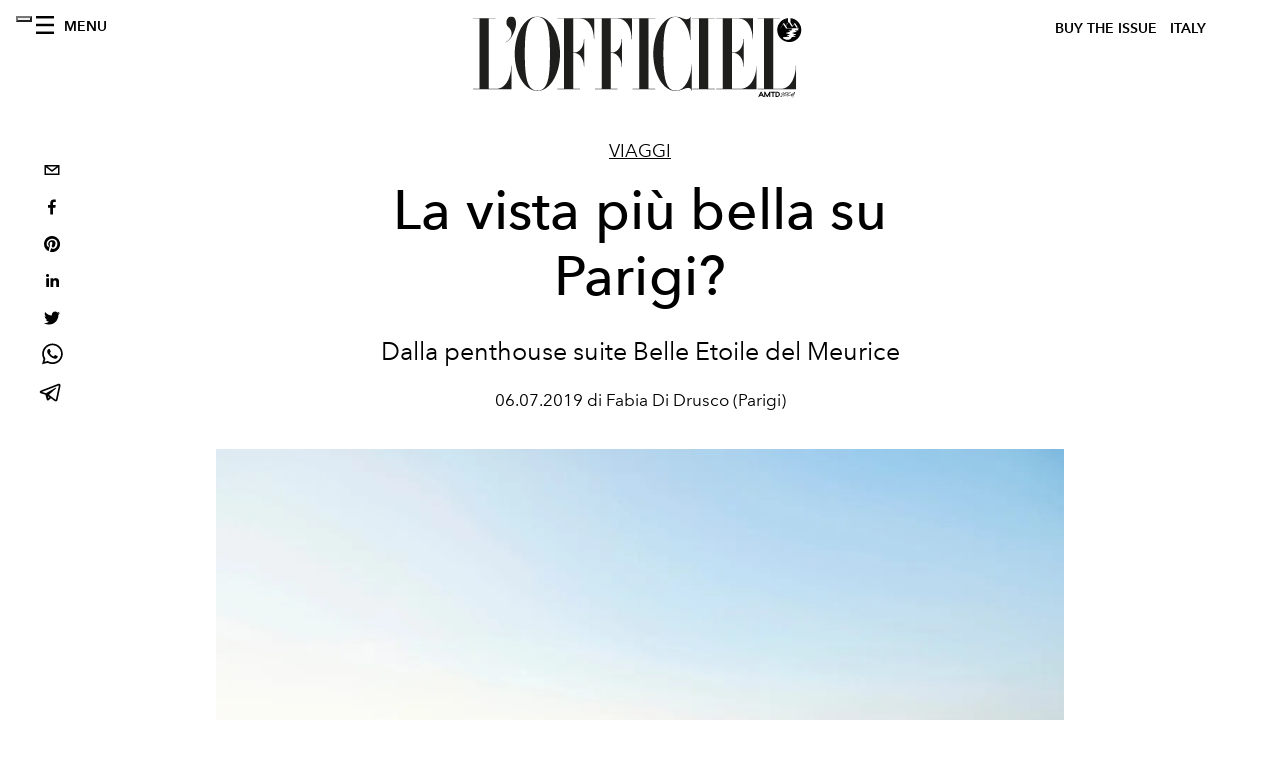

--- FILE ---
content_type: text/html; charset=utf-8
request_url: https://www.lofficielitalia.com/_next/data/1c3bea30f8ccf66b3f5e5a45a4d7a5fbdb38942e/it.json
body_size: 19711
content:
{"pageProps":{"preview":false,"subscription":{"enabled":false,"initialData":{"magazines":[{"id":"CRn7wZB3TKOy4c-BQjdfsg","externalUrl":"","title":"L’OFFICIEL ITALIA - WINTER ISSUE - N° 66 - MICHELLE YEOH ","coverImage":{"alt":"L’OFFICIEL ITALIA - WINTER ISSUE - N° 66 - MICHELLE YEOH","width":906,"height":1130,"smartTags":["publication","adult","female","person","woman","accessories","jewelry","necklace","magazine"],"url":"https://www.datocms-assets.com/38011/1765550340-cover_yeoh_loi_1080x1350.jpg?auto=format%2Ccompress&cs=srgb"}},{"id":"E9PX5IezRPiNrrUscKJ3uw","externalUrl":"","title":"L’OFFICIEL ITALIA - FALL ISSUE - N° 65 - KELLY ROWLAND","coverImage":{"alt":"L’OFFICIEL ITALIA - FALL ISSUE - N° 65 - KELLY ROWLAND","width":1630,"height":2034,"smartTags":["publication","adult","female","person","woman","advertisement","magazine","clothing","fur"],"url":"https://www.datocms-assets.com/38011/1764673370-kelly_rowland_digital_cover_loi_ig_1080x13502.jpg?auto=format%2Ccompress&cs=srgb"}},{"id":"AT0Lg56VSJGRayu3urFzQw","externalUrl":"","title":"L’OFFICIEL ITALIA - FALL ISSUE - N° 65 - FLORENCE WELCH","coverImage":{"alt":"L’OFFICIEL ITALIA - FALL ISSUE - N° 65 - FLORENCE WELCH","width":960,"height":1198,"smartTags":["publication","adult","female","person","woman","blazer","clothing","coat","jacket","magazine"],"url":"https://www.datocms-assets.com/38011/1763112637-loitalia_cover_florence_loi_ig_1080x1350.jpeg?auto=format%2Ccompress&cs=srgb"}},{"id":"Wxli3XTlTXWCHgMfadVG_g","externalUrl":"","title":"L’OFFICIEL HOMMES ITALIA - FALL 2025 - N°35 OTTOBRE - JEREMY STRONG ","coverImage":{"alt":"L’OFFICIEL HOMMES ITALIA - FALL 2025 - N°35 OTTOBRE - JEREMY STRONG","width":960,"height":1198,"smartTags":["publication","adult","male","man","person","advertisement","poster","book","magazine"],"url":"https://www.datocms-assets.com/38011/1760430693-loh-it_jeremy_strong_cover_1080x1350.jpeg?auto=format%2Ccompress&cs=srgb"}},{"id":"Ni28N9qXT0aNKihknWr0zA","externalUrl":"","title":"L’OFFICIEL HOMMES ITALIA - FALL 2025 - N°35 OTTOBRE - COLMAN DOMINGO","coverImage":{"alt":"L’OFFICIEL HOMMES ITALIA - FALL 2025 - N°35 OTTOBRE - COLMAN DOMINGO","width":960,"height":1198,"smartTags":["publication","adult","male","man","person","advertisement","car","poster","high heel","formal wear"],"url":"https://www.datocms-assets.com/38011/1760430484-cover_colman_v2.jpeg?auto=format%2Ccompress&cs=srgb"}},{"id":"XpurrMqySICQ9uUWXfGgdg","externalUrl":"","title":"L’OFFICIEL ITALIA - FALL ISSUE - N° 64 - JESSICA CHASTAIN ","coverImage":{"alt":"L’OFFICIEL ITALIA - FALL ISSUE - N° 64 - JESSICA CHASTAIN","width":960,"height":1198,"smartTags":["person","clothing","dress","fashion","photography","portrait","publication","bracelet","jewelry","coat"],"url":"https://www.datocms-assets.com/38011/1759135685-cover_chastain_digital_it.jpeg?auto=format%2Ccompress&cs=srgb"}},{"id":"NAAuhD-8QsOlY9LI4eW9KA","externalUrl":"","title":"L’OFFICIEL ITALIA - FALL ISSUE - N° 64 - PAOLA CORTELLESI ","coverImage":{"alt":"L’OFFICIEL ITALIA - FALL ISSUE - N° 64 - PAOLA CORTELLESI","width":961,"height":1199,"smartTags":["adult","female","person","woman","clothing","footwear","high heel","shoe","furniture","chair"],"url":"https://www.datocms-assets.com/38011/1759135747-cover_cortellesi_1080x1350.jpeg?auto=format%2Ccompress&cs=srgb"}},{"id":"Prit8yXWRBui3gDmJc90Ig","externalUrl":"","title":"L'OFFICIEL ITALIA - SPECIAL ISSUE - N°63 - JACKSON WANG","coverImage":{"alt":"L'OFFICIEL ITALIA - SPECIAL ISSUE - N°63 - JACKSON WANG","width":815,"height":1017,"smartTags":["publication","book","advertisement","poster","person"],"url":"https://www.datocms-assets.com/38011/1755530441-cover-luglio-agosto_jw_ita.jpg?auto=format%2Ccompress&cs=srgb"}},{"id":"PF7KJFjoRUGaofJxp6ijNA","externalUrl":"","title":"L’Officiel Italia- Summer 2025 n.62 Giugno - Orlando Bloom Cover","coverImage":{"alt":"L’Officiel Italia- Summer 2025 n.62 Giugno - Orlando Bloom Cover","width":1358,"height":1695,"smartTags":["clothing","hat","publication","adult","female","person","woman","sun hat","photography","wristwatch"],"url":"https://www.datocms-assets.com/38011/1752511602-01_cover_loi_ig_1080x1350.jpg?auto=format%2Ccompress&cs=srgb"}},{"id":"CDnBuj4ZRVK__I2duoZkOw","externalUrl":"","title":"L’Officiel Italia- Summer 2025 n.62 Giugno - Venus Williams Cover","coverImage":{"alt":"Ritratto di Venus Williams con completo bianco avorio Brunello Cucinelli, maxi orecchini Alexis Bittar, seduta su poltrona bianca.","width":1358,"height":1695,"smartTags":["publication","formal wear","suit","adult","female","person","woman","blazer","advertisement","poster"],"url":"https://www.datocms-assets.com/38011/1750149272-venus-williams-tennista-chi-e-intervista-editoriale-cover-lofficiel.jpg?auto=format%2Ccompress&cs=srgb"}}],"homepage":{"id":"12159141","featuredArticleSection":[{"featuredArticle":{"id":"AEcbUcq1Tz6f7wS-rmHmWQ","originalPublicationDate":"2026-01-19T13:00:00+01:00","_firstPublishedAt":"2026-01-19T17:48:55+01:00","publishedAuthorName":"Simone Vertua","editorName":"Simone Vertua","slug":"morto-valentino-garavani-stilista-93-anni","title":"Valentino è morto all'età di 93 anni, l'addio all'Imperatore della moda","abstract":"<p>Ci lascia oggi Valentino Garavani, maestro dell&rsquo;eleganza italiana. Le celebrazioni a Roma per l&rsquo;ultimo saluto all&rsquo;icona della moda mondiale che ha insegnato al mondo cos'&egrave; l'eleganza.</p>","category":{"id":"11414710","slug":"fashion","title":"Fashion"},"previewImage":{"alt":"","smartTags":["rome","adult","female","person","woman","dress","shoe","high heel","dancing","male","man"],"title":"Valentino Garavani (Courtesy of Fondazione Valentino Garavani)","urlBig":"https://www.datocms-assets.com/38011/1768843064-valentino-stilista-morto-funerali-biografia.jpg?auto=format%2Ccompress&crop=focalpoint&cs=srgb&fit=crop&fp-x=0.47&fp-y=0.55&h=800&w=2560","urlMedium":"https://www.datocms-assets.com/38011/1768843064-valentino-stilista-morto-funerali-biografia.jpg?auto=format%2Ccompress&crop=focalpoint&cs=srgb&fit=crop&fp-x=0.47&fp-y=0.55&h=660&w=868","urlSmall":"https://www.datocms-assets.com/38011/1768843064-valentino-stilista-morto-funerali-biografia.jpg?auto=format%2Ccompress&crop=focalpoint&cs=srgb&fit=crop&fp-x=0.47&fp-y=0.55&h=468&w=666"},"postCover":[{}]},"relatedArticles":[{"id":"FTRQ9KaWRLikXk6xDodv-A","originalPublicationDate":"2026-01-15T15:00:00+01:00","_firstPublishedAt":"2026-01-22T15:29:41+01:00","publishedAuthorName":"Simone Vertua","editorName":"Simone Vertua","slug":"im-men-sfilata-uomo-autunno-inverno-2026","title":"Formless Form: la sfilata di IM MEN e uno spirito di libertà ritrovata","abstract":"<p>Alla Paris Fashion Week sfila la collezione uomo Autunno Inverno 2026-27 del marchio IM MEN. Dal semplice \"<em data-start=\"207\" data-end=\"223\">piece of cloth\"</em> di Issey Miyake prende forma una nuova idea di formalit&agrave;, libera da schemi ed essenziale, guidata da un&rsquo;intenzione autentica e reale e da una creativit&agrave; senza costrizioni.</p>","category":{"id":"11423402","slug":"fashion-week","title":"Fashion Week"},"previewImage":{"alt":"IM MEN la collezione uomo autunno inverno 2026 (Getty Images)","smartTags":["fashion","autumn winter fashion collection","paris","horizontal","people","person","shoe","hat","indoors","adult","male","man","mobile phone","corridor"],"title":"IM MEN la collezione uomo autunno inverno 2026 (Getty Images)","urlBig":"https://www.datocms-assets.com/38011/1769082748-im-men-issey-miyake-collezione-uomo-autunno-inverno-2026-foto-look1.jpg?auto=format%2Ccompress&cs=srgb&fit=crop&h=800&w=2560","urlMedium":"https://www.datocms-assets.com/38011/1769082748-im-men-issey-miyake-collezione-uomo-autunno-inverno-2026-foto-look1.jpg?auto=format%2Ccompress&cs=srgb&fit=crop&h=660&w=868","urlSmall":"https://www.datocms-assets.com/38011/1769082748-im-men-issey-miyake-collezione-uomo-autunno-inverno-2026-foto-look1.jpg?auto=format%2Ccompress&cs=srgb&fit=crop&h=468&w=666"},"postCover":[{}]},{"id":"GrG5FVj7RZOre3zEetcDIA","originalPublicationDate":"2026-01-21T09:00:00+01:00","_firstPublishedAt":"2026-01-21T11:33:38+01:00","publishedAuthorName":"Simone Vertua","editorName":"Simone Vertua","slug":"dior-sfilata-uomo-autunno-inverno-2026-collezione-video","title":"Dior la sfilata uomo autunno inverno 2026 e il legame con Paul Poiret","abstract":"<p>La collezione <strong data-start=\"1057\" data-end=\"1091\">Dior uomo autunno inverno 2026</strong> ispirata a&nbsp; Numerose le star presenti alla sfilata e sedute in first row tra cui Robert Pattinson, Mia Goth, Louis Garrel, Lewis Hamilton.</p>","category":{"id":"11423402","slug":"fashion-week","title":"Fashion Week"},"previewImage":{"alt":"Dior la sfilata uomo autunno inverno 2026 (Getty Images)","smartTags":["topix","fashion","bestof","essential","autumn winter fashion collection","paris","horizontal","pants","people","person","shoe","belt","handbag","crowd","hat","mobile phone","man"],"title":"Dior la sfilata uomo autunno inverno 2026 (Getty Images)","urlBig":"https://www.datocms-assets.com/38011/1769009403-dior-sfilata-uomo-autunno-inverno-2026-collezione-look3.jpg?auto=format%2Ccompress&crop=focalpoint&cs=srgb&fit=crop&fp-x=0.5&fp-y=0.22&h=800&w=2560","urlMedium":"https://www.datocms-assets.com/38011/1769009403-dior-sfilata-uomo-autunno-inverno-2026-collezione-look3.jpg?auto=format%2Ccompress&crop=focalpoint&cs=srgb&fit=crop&fp-x=0.5&fp-y=0.22&h=660&w=868","urlSmall":"https://www.datocms-assets.com/38011/1769009403-dior-sfilata-uomo-autunno-inverno-2026-collezione-look3.jpg?auto=format%2Ccompress&crop=focalpoint&cs=srgb&fit=crop&fp-x=0.5&fp-y=0.22&h=468&w=666"},"postCover":[{}]},{"id":"OSFNm4rbQ7-wnxtGDWcOlg","originalPublicationDate":"2026-01-21T13:00:00+01:00","_firstPublishedAt":"2026-01-21T17:26:19+01:00","publishedAuthorName":"Fabia Di Drusco","editorName":"Fabia Di Drusco","slug":"davines-prodotti-capelli-intervista-tom-connell","title":"Hairstyle: la nuova collezione di look Davines, Once Forever","abstract":"<p>Tom Connell, Hair Art Director Davines, racconta i nuovi look, attento mix di colorazione, taglio, styling ed haircare.</p>","category":{"id":"11414144","slug":"beauty","title":"Beauty"},"previewImage":{"alt":"La campagna della collezione Once, Forever di Davines (Courtesy of Davines)","smartTags":["adult","female","person","woman","clothing","tank top"],"title":"La campagna della collezione Once, Forever di Davines (Courtesy of Davines)","urlBig":"https://www.datocms-assets.com/38011/1768833263-davines_once-forever-collection_2.jpg?auto=format%2Ccompress&crop=focalpoint&cs=srgb&fit=crop&fp-x=0.48&fp-y=0.23&h=800&w=2560","urlMedium":"https://www.datocms-assets.com/38011/1768833263-davines_once-forever-collection_2.jpg?auto=format%2Ccompress&crop=focalpoint&cs=srgb&fit=crop&fp-x=0.48&fp-y=0.23&h=660&w=868","urlSmall":"https://www.datocms-assets.com/38011/1768833263-davines_once-forever-collection_2.jpg?auto=format%2Ccompress&crop=focalpoint&cs=srgb&fit=crop&fp-x=0.48&fp-y=0.23&h=468&w=666"},"postCover":[{}]}]}],"seo":[{"attributes":null,"content":"L’OFFICIEL Italia","tag":"title"},{"attributes":{"property":"og:title","content":"L’OFFICIEL Italia"},"content":null,"tag":"meta"},{"attributes":{"name":"twitter:title","content":"L’OFFICIEL Italia"},"content":null,"tag":"meta"},{"attributes":{"name":"description","content":"L’OFFICIEL Italia è un magazine d’ispirazione, autentico ed innovativo, racconta attraverso parole ed immagini personaggi di ogni ambito, oltre ad essere un punto di riferimento per la moda e per lo stile. Ogni contenuto è esclusivo e caratterizzato dalla qualità distintiva de L’OFFICIEL Italia, sempre attuale e dal richiamo internazionale."},"content":null,"tag":"meta"},{"attributes":{"property":"og:description","content":"L’OFFICIEL Italia è un magazine d’ispirazione, autentico ed innovativo, racconta attraverso parole ed immagini personaggi di ogni ambito, oltre ad essere un punto di riferimento per la moda e per lo stile. Ogni contenuto è esclusivo e caratterizzato dalla qualità distintiva de L’OFFICIEL Italia, sempre attuale e dal richiamo internazionale."},"content":null,"tag":"meta"},{"attributes":{"name":"twitter:description","content":"L’OFFICIEL Italia è un magazine d’ispirazione, autentico ed innovativo, racconta attraverso parole ed immagini personaggi di ogni ambito, oltre ad essere un punto di riferimento per la moda e per lo stile. Ogni contenuto è esclusivo e caratterizzato dalla qualità distintiva de L’OFFICIEL Italia, sempre attuale e dal richiamo internazionale."},"content":null,"tag":"meta"},{"attributes":{"property":"og:locale","content":"it"},"content":null,"tag":"meta"},{"attributes":{"property":"og:type","content":"website"},"content":null,"tag":"meta"},{"attributes":{"property":"article:modified_time","content":"2026-01-22T16:28:44Z"},"content":null,"tag":"meta"},{"attributes":{"name":"twitter:card","content":"summary"},"content":null,"tag":"meta"}],"homepageBlocks":[{"id":"UDeiRm-gS5CP7YqCwwFzPw","__typename":"ThreeArticlesGalleryRecord","sectionTitle":"","background":false,"featuredArticles":[{"id":"EnSjBupjQm23MxCUXyXVEg","originalPublicationDate":"2026-01-22T13:55:00+01:00","_firstPublishedAt":"2026-01-22T11:39:24+01:00","publishedAuthorName":"Alessandro Viapiana","editorName":"Alessandro Viapiana","slug":"oscar-2026-nomination-lista-live-video","title":"Oscar 2026 nomination, i candidati della 98esima edizione degli Academy Awards","abstract":"<p>L'annuncio delle nomination live oggi a partire dalle 14:30 in diretta da Los Angeles.&nbsp;</p>","category":{"id":"11417062","slug":"pop-culture","title":"Pop culture"},"previewImage":{"alt":"Timothée Chalamet in “Marty Supreme”, il film sul Ping Pong nella New York degli Anni ‘50, che gli ha già fatto guadagnare un Golden Globe come Miglior attore in una commedia o film musicale (Courtesy Everett Collection)","smartTags":["adult","male","man","person","people","accessories","glasses","belt","performer","solo performance"],"title":"Timothée Chalamet in “Marty Supreme”, il film sul Ping Pong nella New York degli Anni ‘50, che gli ha già fatto guadagnare un Golden Globe come Miglior attore in una commedia o film musicale (Courtesy Everett Collection)","urlBig":"https://www.datocms-assets.com/38011/1769077989-marty-20supreme-20film.webp?auto=format%2Ccompress&crop=focalpoint&cs=srgb&fit=crop&fp-x=0.51&fp-y=0.25&h=800&w=2560","urlMedium":"https://www.datocms-assets.com/38011/1769077989-marty-20supreme-20film.webp?auto=format%2Ccompress&crop=focalpoint&cs=srgb&fit=crop&fp-x=0.51&fp-y=0.25&h=660&w=868","urlSmall":"https://www.datocms-assets.com/38011/1769077989-marty-20supreme-20film.webp?auto=format%2Ccompress&crop=focalpoint&cs=srgb&fit=crop&fp-x=0.51&fp-y=0.25&h=468&w=666"},"postCover":[{}]},{"id":"NnYwg-tKSf2AMYt7wmwWIg","originalPublicationDate":"2026-01-22T14:05:00+01:00","_firstPublishedAt":"2026-01-22T14:15:15+01:00","publishedAuthorName":"Pauline Borgogno","editorName":"Pauline Borgogno","slug":"ami-paris-sfilata-autunno-inverno-2026-look-video","title":"Da Ami Paris, l’eleganza è un atteggiamento: la sfilata autunno inverno 2026","abstract":"<p data-start=\"77\" data-end=\"332\">Con la collezione autunno inverno 2026, Ami Paris riafferma una visione dello stile misurata e sensibile, che nasce dall&rsquo;osservazione della vita quotidiana e si traduce in un&rsquo;eleganza priva di imposizioni, profondamente radicata nello spirito parigino.</p>","category":{"id":"11423402","slug":"fashion-week","title":"Fashion Week"},"previewImage":{"alt":null,"smartTags":["pants","jeans","adult","female","person","woman","belt","coat","shoe","blazer"],"title":null,"urlBig":"https://www.datocms-assets.com/38011/1769087438-ami_fw26_show_runway-looks_7.jpg?auto=format%2Ccompress&crop=focalpoint&cs=srgb&fit=crop&fp-x=0.5&fp-y=0.11&h=800&w=2560","urlMedium":"https://www.datocms-assets.com/38011/1769087438-ami_fw26_show_runway-looks_7.jpg?auto=format%2Ccompress&crop=focalpoint&cs=srgb&fit=crop&fp-x=0.5&fp-y=0.11&h=660&w=868","urlSmall":"https://www.datocms-assets.com/38011/1769087438-ami_fw26_show_runway-looks_7.jpg?auto=format%2Ccompress&crop=focalpoint&cs=srgb&fit=crop&fp-x=0.5&fp-y=0.11&h=468&w=666"},"postCover":[{}]},{"id":"aRdWX43YRTupVOvJHUHYvQ","originalPublicationDate":"2026-01-22T19:00:00+01:00","_firstPublishedAt":"2026-01-22T10:11:10+01:00","publishedAuthorName":"Laure Ambroise","editorName":"Laure Ambroise","slug":"the-snatch-borsa-pelle-givenchy-sarah-burton","title":"The Snatch: la prima borsa Givenchy ideata da Sarah Burton","abstract":"<p>La borsa The Snatch non &egrave; soltanto un'accessorio, &egrave; un&rsquo;estensione del corpo. Sarah Burton esprime la sua visione della femminilit&agrave; con un&rsquo;eleganza scultorea e fluida per accompagnare la donna Givenchy.</p>","category":{"id":"11414710","slug":"fashion","title":"Fashion"},"previewImage":{"alt":"The Snatch, la borsa di Givenchy by Sarah Burton (Courtesy of Givenchy)","smartTags":["accessories","bag","handbag","purse","adult","female","person","woman"],"title":"The Snatch, la borsa di Givenchy by Sarah Burton (Courtesy of Givenchy)","urlBig":"https://www.datocms-assets.com/38011/1769072420-givenchy-the-snatch-borsa-sarah-burton-campagna3.jpg?auto=format%2Ccompress&crop=focalpoint&cs=srgb&fit=crop&fp-x=0.41&fp-y=0.67&h=800&w=2560","urlMedium":"https://www.datocms-assets.com/38011/1769072420-givenchy-the-snatch-borsa-sarah-burton-campagna3.jpg?auto=format%2Ccompress&crop=focalpoint&cs=srgb&fit=crop&fp-x=0.41&fp-y=0.67&h=660&w=868","urlSmall":"https://www.datocms-assets.com/38011/1769072420-givenchy-the-snatch-borsa-sarah-burton-campagna3.jpg?auto=format%2Ccompress&crop=focalpoint&cs=srgb&fit=crop&fp-x=0.41&fp-y=0.67&h=468&w=666"},"postCover":[{}]}]},{"id":"30265534","__typename":"TwoArticleAndAdvRecord","sectionTitle":"","featuredArticles":[{"id":"N6nYqY-lTKaFFBiEFvePnA","originalPublicationDate":"2026-01-22T17:00:00+01:00","_firstPublishedAt":"2026-01-22T17:27:48+01:00","publishedAuthorName":"Silvia Frau","editorName":"Silvia Frau","slug":"max-mara-art-prize-for-women-cecilia-alemani-indonesia","title":"Nuove geografie: il Max Mara Art Prize for Women diventa nomadico","abstract":"<p>Il premio cambia rotta e con Cecilia Alemani, nuova curatrice, estende il suo raggio d&rsquo;azione. Prima tappa l'Indonesia.</p>","category":{"id":"11414204","slug":"arte","title":"L'Officiel Art"},"previewImage":{"alt":"Pointing to the Synchronous Windows at Museum MACAN, Jakarta, 2025. Image courtesy of Museum MACAN","smartTags":["art","art gallery","painting","modern art"],"title":"Pointing to the Synchronous Windows at Museum MACAN, Jakarta, 2025. Image courtesy of Museum MACAN","urlBig":"https://www.datocms-assets.com/38011/1769086007-2.jpg?auto=format%2Ccompress&crop=focalpoint&cs=srgb&fit=crop&fp-x=0.6&fp-y=0.54&h=800&w=2560","urlMedium":"https://www.datocms-assets.com/38011/1769086007-2.jpg?auto=format%2Ccompress&crop=focalpoint&cs=srgb&fit=crop&fp-x=0.6&fp-y=0.54&h=660&w=868","urlSmall":"https://www.datocms-assets.com/38011/1769086007-2.jpg?auto=format%2Ccompress&crop=focalpoint&cs=srgb&fit=crop&fp-x=0.6&fp-y=0.54&h=468&w=666"},"postCover":[{}]},{"id":"RrL64u2GTQ2rv20Vua6nsA","originalPublicationDate":"2026-01-21T12:00:00+01:00","_firstPublishedAt":"2026-01-21T11:46:05+01:00","publishedAuthorName":"L'OFFICIEL Italia","editorName":"L'OFFICIEL Italia","slug":"moda-modern-guardian-heritage-outwear-tra-i-paesaggi-ancestrali-della-sicilia","title":"Modern Guardian: heritage outwear tra i paesaggi ancestrali della Sicilia","abstract":"<p>In un ambiente selvaggio e ancestrale, cappotti, cappe e caban diventano un caldo rifugio, cos&igrave; come duvet e hunting jacket con tagli classici e over. A fare da sfondo, i monti Nebrodi e il castello di Montalbano Elicona, a raccontare un altro volto della Sicilia.</p>","category":{"id":"11414710","slug":"fashion","title":"Fashion"},"previewImage":{"alt":"La modella indossa \"Kade\" caban, \"Drumoak\" Polo, \"Miki\" pantaloni, guanti e stivali da cavallo, LORO PIANA.","smartTags":["adult","male","man","person","photography","weapon","glove","shoe","tree","moon"],"title":"\"Kade\" caban, \"Drumoak\" Polo, \"Miki\" pantaloni, guanti e stivali da cavallo, LORO PIANA.","urlBig":"https://www.datocms-assets.com/38011/1768555980-moda_guardian_watermarks_1080x1350.jpg?auto=format%2Ccompress&crop=focalpoint&cs=srgb&fit=crop&fp-x=0.65&fp-y=0.46&h=800&w=2560","urlMedium":"https://www.datocms-assets.com/38011/1768555980-moda_guardian_watermarks_1080x1350.jpg?auto=format%2Ccompress&crop=focalpoint&cs=srgb&fit=crop&fp-x=0.65&fp-y=0.46&h=660&w=868","urlSmall":"https://www.datocms-assets.com/38011/1768555980-moda_guardian_watermarks_1080x1350.jpg?auto=format%2Ccompress&crop=focalpoint&cs=srgb&fit=crop&fp-x=0.65&fp-y=0.46&h=468&w=666"},"postCover":[{}]}]},{"id":"QJBCYwe9Qo6P4AmyNYKROw","__typename":"ThreeArticlesGalleryRecord","sectionTitle":"","background":false,"featuredArticles":[{"id":"YEGzW9FeSSiHwjEnzlyzVw","originalPublicationDate":"2026-01-21T00:55:00+01:00","_firstPublishedAt":"2026-01-20T19:01:53+01:00","publishedAuthorName":"Alessandro Viapiana","editorName":"Alessandro Viapiana","slug":"louis-vuitton-sfilata-uomo-autunno-inverno-2026-look-live-video","title":"Louis Vuitton, functional luxury. La sfilata uomo autunno inverno 2026 ","abstract":"<p>Alla <strong data-start=\"5\" data-end=\"32\">Fondation Louis Vuitton</strong>&nbsp;la passerella accoglie la collezione uomo <strong data-start=\"121\" data-end=\"145\">autunno inverno 2026</strong> di Louis Vuitton ideata da Pharrell Williams.&nbsp;</p>","category":{"id":"11423402","slug":"fashion-week","title":"Fashion Week"},"previewImage":{"alt":null,"smartTags":["fashion","autumn winter fashion collection","paris","horizontal","coat","jacket","hardhat","helmet","accessories","handbag","tie","adult","man","person"],"title":"(Getty Images)","urlBig":"https://www.datocms-assets.com/38011/1768952817-gettyimages-2256753501.jpg?auto=format%2Ccompress&crop=focalpoint&cs=srgb&fit=crop&fp-x=0.47&fp-y=0.2&h=800&w=2560","urlMedium":"https://www.datocms-assets.com/38011/1768952817-gettyimages-2256753501.jpg?auto=format%2Ccompress&crop=focalpoint&cs=srgb&fit=crop&fp-x=0.47&fp-y=0.2&h=660&w=868","urlSmall":"https://www.datocms-assets.com/38011/1768952817-gettyimages-2256753501.jpg?auto=format%2Ccompress&crop=focalpoint&cs=srgb&fit=crop&fp-x=0.47&fp-y=0.2&h=468&w=666"},"postCover":[{}]},{"id":"EjNeo59IRHGxurvBM2enNg","originalPublicationDate":"2026-01-20T16:10:00+01:00","_firstPublishedAt":"2026-01-16T13:43:00+01:00","publishedAuthorName":"Simone Vertua e Alessandro Viapiana ","editorName":"Simone Vertua e Alessandro Viapiana","slug":"moda-uomo-presentazioni-milano-fashion-week","title":"Milano Fashion Week, il meglio delle presentazioni moda uomo","abstract":"<p>Durante la settimana della moda maschile milanese, palcoscenico privilegiato delle collezioni <strong data-start=\"91\" data-end=\"115\">autunno inverno 2026</strong>, la moda mette in scena una riflessione pi&ugrave; matura e misurata sul presente. Tra il ritorno rigoroso della <strong data-start=\"230\" data-end=\"246\">sartorialit&agrave;</strong>, un&rsquo;eleganza <strong data-start=\"260\" data-end=\"274\">effortless</strong> mai ostentata e un diffuso <strong data-start=\"302\" data-end=\"325\">richiamo all&rsquo;ordine</strong>.</p>","category":{"id":"11423402","slug":"fashion-week","title":"Fashion Week"},"previewImage":{"alt":null,"smartTags":["clothing","coat","jacket","overcoat","adult","male","man","person","formal wear","suit"],"title":null,"urlBig":"https://www.datocms-assets.com/38011/1768902772-brioni-collezione-uomo-autunno-inverno-2026-foto-look34.jpg?auto=format%2Ccompress&crop=focalpoint&cs=srgb&fit=crop&fp-x=0.47&fp-y=0.12&h=800&w=2560","urlMedium":"https://www.datocms-assets.com/38011/1768902772-brioni-collezione-uomo-autunno-inverno-2026-foto-look34.jpg?auto=format%2Ccompress&crop=focalpoint&cs=srgb&fit=crop&fp-x=0.47&fp-y=0.12&h=660&w=868","urlSmall":"https://www.datocms-assets.com/38011/1768902772-brioni-collezione-uomo-autunno-inverno-2026-foto-look34.jpg?auto=format%2Ccompress&crop=focalpoint&cs=srgb&fit=crop&fp-x=0.47&fp-y=0.12&h=468&w=666"},"postCover":[{}]},{"id":"Q-I6Sre-RZubtL4pZB2bfw","originalPublicationDate":"2026-01-22T00:00:00+01:00","_firstPublishedAt":"2026-01-21T12:40:58+01:00","publishedAuthorName":"Simone Vertua","editorName":"Simone Vertua","slug":"montblanc-collezione-autunno-inverno-2026-milano-fashion-week","title":"Il viaggio del lifestyle di Montblanc tra scrittura e star internazionali","abstract":"<p data-start=\"544\" data-end=\"789\">Alla <strong>Milano Fashion Week</strong> uomo la maison della scrittura di Amburgo ha presenta le collezioni di pelletteria Autunno Inverno 2026 con un&rsquo;installazione narrativa che racconta il viaggio. Ospiti speciali all'evento <span><strong>Jamie Campbell Bower, James Norton, Emma Roberts </strong>e <strong>Zinedine Zidane.</strong></span></p>","category":{"id":"11414710","slug":"fashion","title":"Fashion"},"previewImage":{"alt":null,"smartTags":["table","desk","book","adult","female","person","woman","jacket","pen","cup"],"title":null,"urlBig":"https://www.datocms-assets.com/38011/1768993552-montblanc-showroom-fw26-jamie-campbell-bower-1.jpg?auto=format%2Ccompress&cs=srgb&fit=crop&h=800&w=2560","urlMedium":"https://www.datocms-assets.com/38011/1768993552-montblanc-showroom-fw26-jamie-campbell-bower-1.jpg?auto=format%2Ccompress&cs=srgb&fit=crop&h=660&w=868","urlSmall":"https://www.datocms-assets.com/38011/1768993552-montblanc-showroom-fw26-jamie-campbell-bower-1.jpg?auto=format%2Ccompress&cs=srgb&fit=crop&h=468&w=666"},"postCover":[{}]}]},{"id":"Jy4nB6wWQISplhsOVPi7Kw","__typename":"TwoArticleAndAdvRecord","sectionTitle":"Fashion ","featuredArticles":[{"id":"ehs6PMDxSsGgZbl4hJvbCA","originalPublicationDate":"2026-01-19T15:50:00+01:00","_firstPublishedAt":"2026-01-19T10:37:53+01:00","publishedAuthorName":"Alessandro Viapiana","editorName":"Alessandro Viapiana","slug":"giorgio-armani-sfilata-autunno-inverno-2026-look-video","title":"\"Cangiante\", la sfilata Giorgio Armani autunno inverno 2026","abstract":"<p><span>Leo Dell&rsquo;Orco presenta la sua prima collezione maschile per Giorgio Armani dalla scomparsa del fondatore lo scorso settembre.&nbsp;</span></p>","category":{"id":"11423402","slug":"fashion-week","title":"Fashion Week"},"previewImage":{"alt":"La sfilata Giorgio Armani autunno inverno 2026 (Getty Images)","smartTags":["milan","shoe","coat","fashion","adult","male","man","person","hat","people","handbag"],"title":"La sfilata Giorgio Armani autunno inverno 2026 (Getty Images)","urlBig":"https://www.datocms-assets.com/38011/1768831514-giorgio-armani-sfilata-autunno-inverno-2026.jpg?auto=format%2Ccompress&crop=focalpoint&cs=srgb&fit=crop&fp-x=0.61&fp-y=0.22&h=800&w=2560","urlMedium":"https://www.datocms-assets.com/38011/1768831514-giorgio-armani-sfilata-autunno-inverno-2026.jpg?auto=format%2Ccompress&crop=focalpoint&cs=srgb&fit=crop&fp-x=0.61&fp-y=0.22&h=660&w=868","urlSmall":"https://www.datocms-assets.com/38011/1768831514-giorgio-armani-sfilata-autunno-inverno-2026.jpg?auto=format%2Ccompress&crop=focalpoint&cs=srgb&fit=crop&fp-x=0.61&fp-y=0.22&h=468&w=666"},"postCover":[{}]},{"id":"YkaFrqGkRTyF9MbBbU-GGA","originalPublicationDate":"2026-01-18T18:00:00+01:00","_firstPublishedAt":"2026-01-18T21:29:54+01:00","publishedAuthorName":"Simone Vertua","editorName":"Simone Vertua","slug":"prada-sfilata-uomo-autunno-inverno-2026-look-video","title":"La rilettura del presente di Prada e la sfilata uomo Autunno Inverno 2026","abstract":"<p>Miuccia Prada e Raf Simons portano alla Milano Fashion Week una collezione uomo che riflette sul presente. <span style=\"font-family: inherit; font-size: inherit; font-style: inherit; font-variant-caps: inherit; letter-spacing: var(--body-letter-spacing); background-color: transparent; font-variant-ligatures: inherit; font-weight: inherit;\">Ospiti speciali alla sfilata Nicholas Hoult, Louis Partridge, Troye Sivan e Maya e Levon Hawke.</span></p>","category":{"id":"11423402","slug":"fashion-week","title":"Fashion Week"},"previewImage":{"alt":"Prada la sfilata uomo Autunno Inverno 2026 (Courtesy of Prada)","smartTags":["person","walking","people","hat","adult","male","man","handbag","shoe","dancing"],"title":"Prada la sfilata uomo Autunno Inverno 2026 (Courtesy of Prada)","urlBig":"https://www.datocms-assets.com/38011/1768767223-prada-sfilata-uomo-autunno-inverno-2026-foto-look.jpg?auto=format%2Ccompress&crop=focalpoint&cs=srgb&fit=crop&fp-x=0.54&fp-y=0.28&h=800&w=2560","urlMedium":"https://www.datocms-assets.com/38011/1768767223-prada-sfilata-uomo-autunno-inverno-2026-foto-look.jpg?auto=format%2Ccompress&crop=focalpoint&cs=srgb&fit=crop&fp-x=0.54&fp-y=0.28&h=660&w=868","urlSmall":"https://www.datocms-assets.com/38011/1768767223-prada-sfilata-uomo-autunno-inverno-2026-foto-look.jpg?auto=format%2Ccompress&crop=focalpoint&cs=srgb&fit=crop&fp-x=0.54&fp-y=0.28&h=468&w=666"},"postCover":[{}]}]},{"id":"23823966","sectionTitle":"Hommes","__typename":"BigArticleRecord","article":{"id":"DcNg1NKsSd641DAOFVb_nw","originalPublicationDate":"2026-01-07T00:00:00+01:00","_firstPublishedAt":"2026-01-07T11:53:39+01:00","publishedAuthorName":"Alessandro Viapiana","editorName":"Alessandro Viapiana","slug":"jeremy-allen-white-louis-vuitton-campagna-uomo-ss26","title":"Jeremy Allen White e Pusha T in viaggio per Louis Vuitton, la campagna uomo SS26","abstract":"<div class=\"flex flex-col text-sm pb-25\">\n<article class=\"text-token-text-primary w-full focus:outline-none [--shadow-height:45px] has-data-writing-block:pointer-events-none has-data-writing-block:-mt-(--shadow-height) has-data-writing-block:pt-(--shadow-height) [&amp;:has([data-writing-block])&gt;*]:pointer-events-auto scroll-mt-[calc(var(--header-height)+min(200px,max(70px,20svh)))]\" dir=\"auto\" data-turn-id=\"2835fa4e-6068-43a9-aa54-7ac34aa996e9\" data-testid=\"conversation-turn-4\" data-scroll-anchor=\"true\" data-turn=\"assistant\" tabindex=\"-1\">\n<div class=\"text-base my-auto mx-auto pb-10 [--thread-content-margin:--spacing(4)] @w-sm/main:[--thread-content-margin:--spacing(6)] @w-lg/main:[--thread-content-margin:--spacing(16)] px-(--thread-content-margin)\">\n<div class=\"[--thread-content-max-width:40rem] @w-lg/main:[--thread-content-max-width:48rem] mx-auto max-w-(--thread-content-max-width) flex-1 group/turn-messages focus-visible:outline-hidden relative flex w-full min-w-0 flex-col agent-turn\" tabindex=\"-1\">\n<div class=\"flex max-w-full flex-col grow\">\n<div data-message-author-role=\"assistant\" data-message-id=\"8fa09943-acf4-4373-b63a-a5df86764b20\" dir=\"auto\" class=\"min-h-8 text-message relative flex w-full flex-col items-end gap-2 text-start break-words whitespace-normal [.text-message+&amp;]:mt-1\" data-message-model-slug=\"gpt-5-2\">\n<div class=\"flex w-full flex-col gap-1 empty:hidden first:pt-[1px]\">\n<div class=\"markdown prose dark:prose-invert w-full break-words light markdown-new-styling\">\n<p data-start=\"0\" data-end=\"158\" data-is-last-node=\"\" data-is-only-node=\"\">L'attore e il rapper e sono i volti della campagna uomo primavera estate 2026 di Louis Vuitton, un racconto di viaggio, sartorialit&agrave; e spirito cosmopolita contemporaneo.</p>\n</div>\n</div>\n</div>\n</div>\n</div>\n</div>\n</article>\n</div>","category":{"id":"11414729","slug":"uomo","title":"Hommes"},"previewImage":{"alt":"jeremy allen white louis vuitton ss26 campaign men","smartTags":["head","person","face","smoke","accessories","belt","bag","handbag"],"title":"jeremy allen white louis vuitton ss26 campaign men","urlBig":"https://www.datocms-assets.com/38011/1767783309-jeremy-allen-white-louis-vuitton-ss26-campaign-men.webp?auto=format%2Ccompress&crop=focalpoint&cs=srgb&fit=crop&fp-x=0.59&fp-y=0.22&h=800&w=2560","urlMedium":"https://www.datocms-assets.com/38011/1767783309-jeremy-allen-white-louis-vuitton-ss26-campaign-men.webp?auto=format%2Ccompress&crop=focalpoint&cs=srgb&fit=crop&fp-x=0.59&fp-y=0.22&h=660&w=868","urlSmall":"https://www.datocms-assets.com/38011/1767783309-jeremy-allen-white-louis-vuitton-ss26-campaign-men.webp?auto=format%2Ccompress&crop=focalpoint&cs=srgb&fit=crop&fp-x=0.59&fp-y=0.22&h=468&w=666"},"postCover":[{}]}},{"id":"K1HLtd1jSHC5CIaeyHMmFQ","__typename":"TwoArticleAndAdvRecord","sectionTitle":"","featuredArticles":[{"id":"apvJo8e8SpibEKqvbuUGFA","originalPublicationDate":"2025-12-17T18:00:00+01:00","_firstPublishedAt":"2025-12-17T18:05:14+01:00","publishedAuthorName":"Simone Vertua","editorName":"Simone Vertua","slug":"creatures-everywhere","title":"Creatures Everywhere, mascotte reali o immaginarie sono il trend uomo dell'inverno 2025 ","abstract":"<p>Creature reali o immaginarie&nbsp;invadono la moda maschile, ricamate, stampate, stilizzate, oppure trasformate in accessori-scultura. Dalla&nbsp;borsa a forma di anatra di Charles Jeffrey Loverboy, alle camicie con levrieri nel caso di&nbsp;<a href=\"https://www.lofficielitalia.com/interviste/egonlab-intervista-stilisti-florentin-glemarec-kevin-nompeix-creative-director\" target=\"_blank\" rel=\"noopener\">Egonlab</a>. L&rsquo;uomo gioca con un immaginario ironico e narrativo. Il risultato migliore? Le tartarughe perlate che diventano clutch e&nbsp;lepri peluches-sciarpa di Simone Rocha.</p>","category":{"id":"11414729","slug":"uomo","title":"Hommes"},"previewImage":{"alt":"Il modello indossa un look di Simone Rocha che combina un gilet senza maniche beige con dettagli a bottone, pantaloni neri e un peluche in pelliccia a mano","smartTags":[],"title":"Il modello indossa un look Simone di Rocha che combina un gilet senza maniche beige con dettagli a bottone, pantaloni neri e un peluche in pelliccia a mano","urlBig":"https://www.datocms-assets.com/38011/1753887163-simone_rocha_tendenza_uomo_mascotte_inverno_2025_2026.webp?auto=format%2Ccompress&crop=focalpoint&cs=srgb&fit=crop&fp-x=0.53&fp-y=0.14&h=800&w=2560","urlMedium":"https://www.datocms-assets.com/38011/1753887163-simone_rocha_tendenza_uomo_mascotte_inverno_2025_2026.webp?auto=format%2Ccompress&crop=focalpoint&cs=srgb&fit=crop&fp-x=0.53&fp-y=0.14&h=660&w=868","urlSmall":"https://www.datocms-assets.com/38011/1753887163-simone_rocha_tendenza_uomo_mascotte_inverno_2025_2026.webp?auto=format%2Ccompress&crop=focalpoint&cs=srgb&fit=crop&fp-x=0.53&fp-y=0.14&h=468&w=666"},"postCover":[{}]},{"id":"XNWWbhH_TA2Z2oEMo7-edw","originalPublicationDate":"2026-01-19T19:00:00+01:00","_firstPublishedAt":"2026-01-15T17:12:36+01:00","publishedAuthorName":"Simone Vertua ","editorName":"Simone Vertua","slug":"pitti-109-sfilate-collezioni-moda-uomo-autunno-inverno-2026","title":"Il best of Pitti Uomo 109, tra eventi e collezioni moda uomo Autunno Inverno 2026","abstract":"<p>Appuntamenti, eventi, presentazioni, sfilate, nuovi progetti e le collezioni maschili pi&ugrave; belle della stagione Autunno Inverno 2026 viste in Fortezza da Basso (e non) durante Pitti Immagine Uomo 109.</p>","category":{"id":"11414729","slug":"uomo","title":"Hommes"},"previewImage":{"alt":"Il backstage della sfilata di SOSHIOTSUKI autunno inverno 2026 (Courtesy of Pitti Immagine Uomo)","smartTags":["coat","jacket","people","person","shirt","blazer","tie","adult","male","man"],"title":"Il backstage della sfilata di SOSHIOTSUKI autunno inverno 2026 (Courtesy of Pitti Immagine Uomo)","urlBig":"https://www.datocms-assets.com/38011/1768502552-soshiotsuki_br-backstage-21.jpg?auto=format%2Ccompress&crop=focalpoint&cs=srgb&fit=crop&fp-x=0.49&fp-y=0.26&h=800&w=2560","urlMedium":"https://www.datocms-assets.com/38011/1768502552-soshiotsuki_br-backstage-21.jpg?auto=format%2Ccompress&crop=focalpoint&cs=srgb&fit=crop&fp-x=0.49&fp-y=0.26&h=660&w=868","urlSmall":"https://www.datocms-assets.com/38011/1768502552-soshiotsuki_br-backstage-21.jpg?auto=format%2Ccompress&crop=focalpoint&cs=srgb&fit=crop&fp-x=0.49&fp-y=0.26&h=468&w=666"},"postCover":[{}]}]},{"id":"26931161","__typename":"ThreeArticlesGalleryRecord","sectionTitle":"","background":false,"featuredArticles":[{"id":"WdzIkvRPRIOnrpspUsV4Ow","originalPublicationDate":"2026-01-22T02:00:00+01:00","_firstPublishedAt":"2026-01-21T17:29:12+01:00","publishedAuthorName":"Silvia Frau","editorName":"Silvia Frau","slug":"brunch-portrait-milano-bar-ristorante","title":"Il brunch al 10-11 (bar, giardino, ristorante) del Portrait a Milano","abstract":"<p>La domenica diventa speciale, e internazionale, con le proposte del ricco buffet e dei piatti &agrave; la carte. Da accompagnare con un Franciacorta o un Bloody Mary.</p>","category":{"id":"11426795","slug":"food","title":"Food"},"previewImage":{"alt":null,"smartTags":["brunch","cup","food presentation","plate","person","fork","knife","adult","female","woman"],"title":null,"urlBig":"https://www.datocms-assets.com/38011/1766343299-10_11-brunch-7.jpg?auto=format%2Ccompress&crop=focalpoint&cs=srgb&fit=crop&fp-x=0.64&fp-y=0.51&h=800&w=2560","urlMedium":"https://www.datocms-assets.com/38011/1766343299-10_11-brunch-7.jpg?auto=format%2Ccompress&crop=focalpoint&cs=srgb&fit=crop&fp-x=0.64&fp-y=0.51&h=660&w=868","urlSmall":"https://www.datocms-assets.com/38011/1766343299-10_11-brunch-7.jpg?auto=format%2Ccompress&crop=focalpoint&cs=srgb&fit=crop&fp-x=0.64&fp-y=0.51&h=468&w=666"},"postCover":[{}]},{"id":"XlKC5XLTToKaAl6vMJvgCQ","originalPublicationDate":"2026-01-05T17:00:00+01:00","_firstPublishedAt":"2026-01-05T01:03:36+01:00","publishedAuthorName":"Alessandro Viapiana","editorName":"Alessandro Viapiana","slug":"critics-choice-awards-2026-tutti-i-look-sul-red-carpet","title":"Critics Choice Awards 2026: tutti i look sul red carpet di Santa Monica","abstract":"<p>Il red carpet della 31esima edizione dei Critics Choice Awards d&agrave; il via alla stagione dei premi.&nbsp;</p>","category":{"id":"11414710","slug":"fashion","title":"Fashion"},"previewImage":{"alt":null,"smartTags":["fashion","adult","female","person","woman","formal wear","clothing","dress","blackboard"],"title":null,"urlBig":"https://www.datocms-assets.com/38011/1767571234-senza-titolo-16.png?auto=format%2Ccompress&crop=focalpoint&cs=srgb&fit=crop&fp-x=0.49&fp-y=0.16&h=800&w=2560","urlMedium":"https://www.datocms-assets.com/38011/1767571234-senza-titolo-16.png?auto=format%2Ccompress&crop=focalpoint&cs=srgb&fit=crop&fp-x=0.49&fp-y=0.16&h=660&w=868","urlSmall":"https://www.datocms-assets.com/38011/1767571234-senza-titolo-16.png?auto=format%2Ccompress&crop=focalpoint&cs=srgb&fit=crop&fp-x=0.49&fp-y=0.16&h=468&w=666"},"postCover":[{}]},{"id":"fUiwxJR9Q3m7SpHI5EX1XA","originalPublicationDate":"2025-12-24T16:00:00+01:00","_firstPublishedAt":"2025-12-22T16:18:26+01:00","publishedAuthorName":"L'OFFICIEL Italia","editorName":"L'OFFICIEL Italia","slug":"piumini-donna-tendenza-inverno-2025","title":"Come indossare il piumino nell’inverno 2025-26: i modelli di tendenza urban e après-ski","abstract":"<p>Gli antifreddo per eccellenza, da portare in montagna o rendere urban, mantenendo volumi over e very comfy. I piumini donna di tendenza per l'inverno.&nbsp;</p>","category":{"id":"11414710","slug":"fashion","title":"Fashion"},"previewImage":{"alt":null,"smartTags":["clothing","hoodie","sweater","sweatshirt","face","head","person","photography","portrait","coat"],"title":null,"urlBig":"https://www.datocms-assets.com/38011/1766418056-senza-titolo-2025-12-22t164048-493.png?auto=format%2Ccompress&crop=focalpoint&cs=srgb&fit=crop&fp-x=0.48&fp-y=0.3&h=800&w=2560","urlMedium":"https://www.datocms-assets.com/38011/1766418056-senza-titolo-2025-12-22t164048-493.png?auto=format%2Ccompress&crop=focalpoint&cs=srgb&fit=crop&fp-x=0.48&fp-y=0.3&h=660&w=868","urlSmall":"https://www.datocms-assets.com/38011/1766418056-senza-titolo-2025-12-22t164048-493.png?auto=format%2Ccompress&crop=focalpoint&cs=srgb&fit=crop&fp-x=0.48&fp-y=0.3&h=468&w=666"},"postCover":[{}]}]},{"id":"23823900","sectionTitle":"Pop Culture","__typename":"BigArticleRecord","article":{"id":"U86-yv5bRJi5a6w-sk98pg","originalPublicationDate":"2026-01-12T17:00:00+01:00","_firstPublishedAt":"2026-01-12T16:34:46+01:00","publishedAuthorName":"Simone Vertua","editorName":"Simone Vertua","slug":"madonna-serie-tv-netflix-quando-episodi","title":"È in arrivo la prima la serie tv Netflix su Madonna da 10 milioni di dollari","abstract":"<p>In arrivo nel 2027, una miniserie di sette episodi Netflix che raccontano l&rsquo;ascesa di Madonna dalla New York underground a simbolo globale di musica, icona di stile, provocazione e libert&agrave; creativa.</p>","category":{"id":"11417062","slug":"pop-culture","title":"Pop culture"},"previewImage":{"alt":"Madonna durante il suo \"The Celebration Tour\" (Getty Images)","smartTags":["bestof","topix","rio de janeiro","performer","person","solo performance","adult","female","woman"],"title":"Madonna durante il suo \"The Celebration Tour\" (Getty Images)","urlBig":"https://www.datocms-assets.com/38011/1768231741-madonna-netflix-serie-tv-cantante-foto-lofficiel.jpg?auto=format%2Ccompress&crop=focalpoint&cs=srgb&fit=crop&fp-x=0.56&fp-y=0.22&h=800&w=2560","urlMedium":"https://www.datocms-assets.com/38011/1768231741-madonna-netflix-serie-tv-cantante-foto-lofficiel.jpg?auto=format%2Ccompress&crop=focalpoint&cs=srgb&fit=crop&fp-x=0.56&fp-y=0.22&h=660&w=868","urlSmall":"https://www.datocms-assets.com/38011/1768231741-madonna-netflix-serie-tv-cantante-foto-lofficiel.jpg?auto=format%2Ccompress&crop=focalpoint&cs=srgb&fit=crop&fp-x=0.56&fp-y=0.22&h=468&w=666"},"postCover":[{}]}},{"id":"26931165","__typename":"ThreeArticlesGalleryRecord","sectionTitle":"Pop Culture","background":false,"featuredArticles":[{"id":"ZU_o616sRrm9ukxgVDxCkA","originalPublicationDate":"2026-01-08T20:00:00+01:00","_firstPublishedAt":"2026-01-08T20:16:47+01:00","publishedAuthorName":"Alessandro Viapiana","editorName":"Alessandro Viapiana","slug":"sag-actor-awards-2026-nomination","title":"Tutte le nomination degli Actor Awards 2026 (ex SAG Awards)","abstract":"<div class=\"flex flex-col text-sm pb-25\">\n<article class=\"text-token-text-primary w-full focus:outline-none [--shadow-height:45px] has-data-writing-block:pointer-events-none has-data-writing-block:-mt-(--shadow-height) has-data-writing-block:pt-(--shadow-height) [&amp;:has([data-writing-block])&gt;*]:pointer-events-auto scroll-mt-[calc(var(--header-height)+min(200px,max(70px,20svh)))]\" dir=\"auto\" data-turn-id=\"request-WEB:0093b87b-392a-449b-ab6e-ba4d84e07c85-13\" data-testid=\"conversation-turn-16\" data-scroll-anchor=\"true\" data-turn=\"assistant\" tabindex=\"-1\">\n<div class=\"text-base my-auto mx-auto pb-10 [--thread-content-margin:--spacing(4)] @w-sm/main:[--thread-content-margin:--spacing(6)] @w-lg/main:[--thread-content-margin:--spacing(16)] px-(--thread-content-margin)\">\n<div class=\"[--thread-content-max-width:40rem] @w-lg/main:[--thread-content-max-width:48rem] mx-auto max-w-(--thread-content-max-width) flex-1 group/turn-messages focus-visible:outline-hidden relative flex w-full min-w-0 flex-col agent-turn\" tabindex=\"-1\">\n<div class=\"flex max-w-full flex-col grow\">\n<div data-message-author-role=\"assistant\" data-message-id=\"4a178b46-953f-44c6-802c-f9cc64b3909d\" dir=\"auto\" class=\"min-h-8 text-message relative flex w-full flex-col items-end gap-2 text-start break-words whitespace-normal [.text-message+&amp;]:mt-1\" data-message-model-slug=\"gpt-5-2\">\n<div class=\"flex w-full flex-col gap-1 empty:hidden first:pt-[1px]\">\n<div class=\"markdown prose dark:prose-invert w-full break-words light markdown-new-styling\">\n<p data-start=\"0\" data-end=\"99\" data-is-last-node=\"\" data-is-only-node=\"\">Gli Actor Awards 2026, precedentemente noti come SAG Awards, si terranno domenica 1 marzo.</p>\n</div>\n</div>\n</div>\n</div>\n</div>\n</div>\n</article>\n</div>","category":{"id":"11417062","slug":"pop-culture","title":"Pop culture"},"previewImage":{"alt":"Michael B. Jordan, candidato al premio come Miglior Attore protagonista in un film per il suo ruolo in \"Sinners\" (Courtesy of Warner Bros.)","smartTags":["baseball cap","cap","hat","coat","jacket","blazer","adult","male","man","person"],"title":"Michael B. Jordan, candidato al premio come Miglior Attore protagonista in un film per il suo ruolo in \"Sinners\" (Courtesy of Warner Bros.)","urlBig":"https://www.datocms-assets.com/38011/1767899317-sinner-michael-b-jordan.jpeg?auto=format%2Ccompress&crop=focalpoint&cs=srgb&fit=crop&fp-x=0.59&fp-y=0.29&h=800&w=2560","urlMedium":"https://www.datocms-assets.com/38011/1767899317-sinner-michael-b-jordan.jpeg?auto=format%2Ccompress&crop=focalpoint&cs=srgb&fit=crop&fp-x=0.59&fp-y=0.29&h=660&w=868","urlSmall":"https://www.datocms-assets.com/38011/1767899317-sinner-michael-b-jordan.jpeg?auto=format%2Ccompress&crop=focalpoint&cs=srgb&fit=crop&fp-x=0.59&fp-y=0.29&h=468&w=666"},"postCover":[{}]},{"id":"bhllook1RfSgpnE9WimaHA","originalPublicationDate":"2026-01-06T12:50:00+01:00","_firstPublishedAt":"2025-04-28T14:43:41+02:00","publishedAuthorName":"Alessandro Viapiana","editorName":"Alessandro Viapiana","slug":"bridgerton-4-data-di-uscita-cast-trama-e-novita-della-quarta-stagione","title":"Tutto quello che sappiamo su Bridgerton 4, dalla data di uscita al cast, al nuovo trailer","abstract":"<p data-start=\"249\" data-end=\"567\" class=\"\">Di chi si innamorer&agrave; Benedict? E Lady Violet? La quarta stagione di <strong data-start=\"271\" data-end=\"285\">Bridgerton</strong> &egrave; ormai una certezza. Confermata ufficialmente da Netflix gi&agrave; nel 2021, la serie continuer&agrave; ad adattare i romanzi di Julia Quinn, introducendo nuovi personaggi e sviluppando ulteriormente le storie familiari che hanno conquistato milioni di spettatori.</p>","category":{"id":"11417062","slug":"pop-culture","title":"Pop culture"},"previewImage":{"alt":"Yerin Ha nel ruolo di Sophie Beckett, Luke Thompson nel ruolo di Benedict Bridgerton nell'episodio 401 di Bridgerton (Liam Daniel/Courtesy of Netflix)","smartTags":[],"title":"Yerin Ha nel ruolo di Sophie Beckett, Luke Thompson nel ruolo di Benedict Bridgerton nell'episodio 401 di Bridgerton (Liam Daniel/Courtesy of Netflix)","urlBig":"https://www.datocms-assets.com/38011/1745841886-bridgerton-4-data-di-uscita-cast-trama-e-novita-della-quarta-stagione4.webp?auto=format%2Ccompress&crop=focalpoint&cs=srgb&fit=crop&fp-x=0.66&fp-y=0.26&h=800&w=2560","urlMedium":"https://www.datocms-assets.com/38011/1745841886-bridgerton-4-data-di-uscita-cast-trama-e-novita-della-quarta-stagione4.webp?auto=format%2Ccompress&crop=focalpoint&cs=srgb&fit=crop&fp-x=0.66&fp-y=0.26&h=660&w=868","urlSmall":"https://www.datocms-assets.com/38011/1745841886-bridgerton-4-data-di-uscita-cast-trama-e-novita-della-quarta-stagione4.webp?auto=format%2Ccompress&crop=focalpoint&cs=srgb&fit=crop&fp-x=0.66&fp-y=0.26&h=468&w=666"},"postCover":[{}]},{"id":"dG90_cwSQ6q7wgSuOAhx2g","originalPublicationDate":"2026-01-05T17:30:00+01:00","_firstPublishedAt":"2026-01-05T04:25:45+01:00","publishedAuthorName":"Alessandro Viapiana","editorName":"Alessandro Viapiana","slug":"critics-choice-awards-2026-vincitori","title":"Critics Choice Awards 2026: l’elenco completo dei vincitori","abstract":"<p data-start=\"65\" data-end=\"279\">&ldquo;One Battle After Another&rdquo; ha vinto il premio per il Miglior film, mentre a Timoth&eacute;e Chalamet (&ldquo;Marty Supreme&rdquo;) e Jessie Buckley (&ldquo;Hamnet&rdquo;), sono andati i pi&ugrave; importanti riconoscimenti attoriali.</p>","category":{"id":"11417062","slug":"pop-culture","title":"Pop culture"},"previewImage":{"alt":null,"smartTags":["formal wear","suit","adult","male","man","person","solo performance","tie","blazer","people"],"title":null,"urlBig":"https://www.datocms-assets.com/38011/1767583995-senza-titolo-19.png?auto=format%2Ccompress&crop=focalpoint&cs=srgb&fit=crop&fp-x=0.47&fp-y=0.19&h=800&w=2560","urlMedium":"https://www.datocms-assets.com/38011/1767583995-senza-titolo-19.png?auto=format%2Ccompress&crop=focalpoint&cs=srgb&fit=crop&fp-x=0.47&fp-y=0.19&h=660&w=868","urlSmall":"https://www.datocms-assets.com/38011/1767583995-senza-titolo-19.png?auto=format%2Ccompress&crop=focalpoint&cs=srgb&fit=crop&fp-x=0.47&fp-y=0.19&h=468&w=666"},"postCover":[{}]}]},{"id":"23823902","sectionTitle":"Beauty","__typename":"BigArticleRecord","article":{"id":"WUAH8j44S86luNdm07uxYw","originalPublicationDate":"2026-01-08T18:38:00+01:00","_firstPublishedAt":"2026-01-08T00:21:58+01:00","publishedAuthorName":"Alessandro Viapiana","editorName":"Alessandro Viapiana","slug":"madonna-dolce-gabbana-the-one-la-bambola","title":"Madonna è protagonista della campagna Dolce&Gabbana The One e canta “La Bambola”","abstract":"<p>La storia d'amore tra Madonna e Dolce&amp;Gabbana continua. La leggenda del pop &egrave; protagonista della campagna delle nuove fragranze della casa di moda italiana. E pubblica una cover del successo di Patty Pravo del 1968, colonna sonora dello short realizzato da Mert Alas.</p>","category":{"id":"11414144","slug":"beauty","title":"Beauty"},"previewImage":{"alt":null,"smartTags":["person","romantic","cuddling","accessories","jewelry","ring","skin","tattoo"],"title":null,"urlBig":"https://www.datocms-assets.com/38011/1767893412-dg_ff_26_kv_couple_to_edpi_75ml_8056669925941_toph_parfum_100ml_jpg_16_9_300dpi.jpg?auto=format%2Ccompress&cs=srgb&fit=crop&h=800&w=2560","urlMedium":"https://www.datocms-assets.com/38011/1767893412-dg_ff_26_kv_couple_to_edpi_75ml_8056669925941_toph_parfum_100ml_jpg_16_9_300dpi.jpg?auto=format%2Ccompress&cs=srgb&fit=crop&h=660&w=868","urlSmall":"https://www.datocms-assets.com/38011/1767893412-dg_ff_26_kv_couple_to_edpi_75ml_8056669925941_toph_parfum_100ml_jpg_16_9_300dpi.jpg?auto=format%2Ccompress&cs=srgb&fit=crop&h=468&w=666"},"postCover":[{}]}},{"id":"26931166","__typename":"ThreeArticlesGalleryRecord","sectionTitle":"Beauty ","background":false,"featuredArticles":[{"id":"JeLA8lz9Ry-TT5mEU3Ug4Q","originalPublicationDate":"2025-12-19T15:59:00+01:00","_firstPublishedAt":"2025-12-19T16:20:43+01:00","publishedAuthorName":"L'OFFICIEL Italia","editorName":"L'OFFICIEL Italia","slug":"hermes-trucchi-makeup-beauty-prodotti-tendenza","title":"Hermès Beauty e la nuova estetica del make-up luxury contemporaneo","abstract":"<p>L'incarnato luminoso riflette una bellezza naturale. &Egrave; questa freschezza che autorizza l'audacia di uno sguardo sottolineato o di una bocca intensa. Sotto la direzione artistica di Gregoris Pyrpylis, di Herm&egrave;s, l'eleganza si esprime liberamente.</p>","category":{"id":"11414144","slug":"beauty","title":"Beauty"},"previewImage":{"alt":"Trait d'Hermès, mascara soin revitalisant, 06 - Violet Indigo. Trait d'Hermès, crayon yeux, 79 - Jaune Impérial. Trait d'Hermès, crayon yeux, 27 - Bleuet. Trait d'Hermès, crayon yeux, 55 - Vert Paon. Trait d'Hermes, crayon yeux, 56 - Violet Indigo. Hermes Plein Air, baume de teint, 20 - Sable. Hermes Plein Air, poudre matifiante éclat, 01 - Nuage. Rose Hermes, fard à joues soyeux, 28 - Rose Plume. Rose Hermes, embellisseur levres mat rosé, 30 - Rose d'Été. Collier e canotta, HERMÈS","smartTags":["face","head","person","photography","portrait","adult","female","woman","accessories","necklace"],"title":"Trait d'Hermès, mascara soin revitalisant, 06 - Violet Indigo. Trait d'Hermès, crayon yeux, 79 - Jaune Impérial. Trait d'Hermès, crayon yeux, 27 - Bleuet. Trait d'Hermès, crayon yeux, 55 - Vert Paon. Trait d'Hermes, crayon yeux, 56 - Violet Indigo. Hermes Plein Air, baume de teint, 20 - Sable. Hermes Plein Air, poudre matifiante éclat, 01 - Nuage. Rose Hermes, fard à joues soyeux, 28 - Rose Plume. Rose Hermes, embellisseur levres mat rosé, 30 - Rose d'Été. Collier e canotta, HERMÈS","urlBig":"https://www.datocms-assets.com/38011/1766156408-hermes-makeup-beauty.jpeg?auto=format%2Ccompress&crop=focalpoint&cs=srgb&fit=crop&fp-x=0.66&fp-y=0.25&h=800&w=2560","urlMedium":"https://www.datocms-assets.com/38011/1766156408-hermes-makeup-beauty.jpeg?auto=format%2Ccompress&crop=focalpoint&cs=srgb&fit=crop&fp-x=0.66&fp-y=0.25&h=660&w=868","urlSmall":"https://www.datocms-assets.com/38011/1766156408-hermes-makeup-beauty.jpeg?auto=format%2Ccompress&crop=focalpoint&cs=srgb&fit=crop&fp-x=0.66&fp-y=0.25&h=468&w=666"},"postCover":[{}]},{"id":"R37aBqCkSC6VSwhYff_dWw","originalPublicationDate":"2025-12-18T17:00:00+01:00","_firstPublishedAt":"2025-12-18T17:15:16+01:00","publishedAuthorName":"Fabia Di Drusco","editorName":"Fabia Di Drusco","slug":"profumi-di-nicchia-profumeria-artistica-quali-sono","title":"Niche Fragrances: il meglio delle fragranze artistiche e i profumi di nicchia","abstract":"<p>Il Lipstick Index? Archiviato. Il nuovo indicatore economico correlato alle fasi di crisi sono le fragranze artistiche e i loro corrispettivi luxury lanciati dalle case di moda. Nel paradosso di un mercato saturo, ma mai abbastanza.</p>","category":{"id":"11414144","slug":"beauty","title":"Beauty"},"previewImage":{"alt":null,"smartTags":["bottle","cosmetics","perfume"],"title":null,"urlBig":"https://www.datocms-assets.com/38011/1765813970-profumi_watermarks_1080x1350.jpg?auto=format%2Ccompress&crop=focalpoint&cs=srgb&fit=crop&fp-x=0.5&fp-y=0.6&h=800&w=2560","urlMedium":"https://www.datocms-assets.com/38011/1765813970-profumi_watermarks_1080x1350.jpg?auto=format%2Ccompress&crop=focalpoint&cs=srgb&fit=crop&fp-x=0.5&fp-y=0.6&h=660&w=868","urlSmall":"https://www.datocms-assets.com/38011/1765813970-profumi_watermarks_1080x1350.jpg?auto=format%2Ccompress&crop=focalpoint&cs=srgb&fit=crop&fp-x=0.5&fp-y=0.6&h=468&w=666"},"postCover":[{}]},{"id":"XUDbljZWTEeAU9IKKF_tqw","originalPublicationDate":"2025-12-02T16:00:00+01:00","_firstPublishedAt":"2025-12-02T16:45:08+01:00","publishedAuthorName":"Fabia Di Drusco","editorName":"Fabia Di Drusco","slug":"byredo-collezione-holiday-polar-harmony","title":"Byredo presenta la collezione Holiday Polar Harmony","abstract":"<p>Con la collezione Holiday Polar Harmony Lucia Pica cattura per Byredo i mutevoli umori del Mare del Nord, e il contrastro tra oscurit&agrave; dell'acqua e luce abbagliante del sole.</p>","category":{"id":"11414144","slug":"beauty","title":"Beauty"},"previewImage":{"alt":"Lo scatto mostra unn look creato da Lucia Pica con la collezione Polar Harmony.","smartTags":["face","head","person","photography","portrait","adult","female","woman","hat","cap"],"title":"Un look creato da Lucia Pica con la collezione Polar Harmony. (Courtesy of Byredo)","urlBig":"https://www.datocms-assets.com/38011/1764065685-byredo_holiday_25_mu-inigo-awewave-1.jpg?auto=format%2Ccompress&crop=focalpoint&cs=srgb&fit=crop&fp-x=0.4&fp-y=0.43&h=800&w=2560","urlMedium":"https://www.datocms-assets.com/38011/1764065685-byredo_holiday_25_mu-inigo-awewave-1.jpg?auto=format%2Ccompress&crop=focalpoint&cs=srgb&fit=crop&fp-x=0.4&fp-y=0.43&h=660&w=868","urlSmall":"https://www.datocms-assets.com/38011/1764065685-byredo_holiday_25_mu-inigo-awewave-1.jpg?auto=format%2Ccompress&crop=focalpoint&cs=srgb&fit=crop&fp-x=0.4&fp-y=0.43&h=468&w=666"},"postCover":[{}]}]},{"id":"23823962","sectionTitle":"","__typename":"BigArticleRecord","article":{"id":"aX7ar9jxSMeWQ1LymqtCFg","originalPublicationDate":"2026-01-11T19:35:00+01:00","_firstPublishedAt":"2026-01-11T19:35:36+01:00","publishedAuthorName":"Ludovica Crespi-Pallavicini","editorName":"Ludovica Crespi-Pallavicini","slug":"oroscopo-settimana-12-18-gennaio-2026-amore-lavoro","title":"Oroscopo della settimana 12-18 gennaio 2026: amore, lavoro ed energia per tutti i segni","abstract":"<p data-start=\"137\" data-end=\"350\">La settimana &egrave; dominata dalle energie del Capricorno, con un forte richiamo a concretezza e responsabilit&agrave;, mentre Venere si sposta verso l&rsquo;Acquario portando voglia di relazioni pi&ugrave; libere e autentiche<span class=\"\" data-state=\"closed\"></span>. Terra e Acqua sono favorite sul lavoro, Aria e Fuoco ritrovano slancio affettivo dal mid-week.&nbsp;</p>","category":{"id":"11854233","slug":"wellness","title":"Wellness"},"previewImage":{"alt":"Jennie Kim al Met Gala del 2025. La cantante e attrice coreana è nata il 16 gennaio sotto il segno del Capricorno (Getty Images)","smartTags":["bestof","topix","new york","lady","person","handbag","adult","female","woman","glasses","male","man","hat"],"title":"Jennie Kim al Met Gala del 2025. La cantante e attrice coreana è nata il 16 gennaio sotto il segno del Capricorno (Getty Images)","urlBig":"https://www.datocms-assets.com/38011/1768156486-jennie-kim-blackpink-eta-data-nascita.jpg?auto=format%2Ccompress&crop=focalpoint&cs=srgb&fit=crop&fp-x=0.61&fp-y=0.3&h=800&w=2560","urlMedium":"https://www.datocms-assets.com/38011/1768156486-jennie-kim-blackpink-eta-data-nascita.jpg?auto=format%2Ccompress&crop=focalpoint&cs=srgb&fit=crop&fp-x=0.61&fp-y=0.3&h=660&w=868","urlSmall":"https://www.datocms-assets.com/38011/1768156486-jennie-kim-blackpink-eta-data-nascita.jpg?auto=format%2Ccompress&crop=focalpoint&cs=srgb&fit=crop&fp-x=0.61&fp-y=0.3&h=468&w=666"},"postCover":[{}]}},{"id":"26931164","__typename":"ThreeArticlesGalleryRecord","sectionTitle":"","background":false,"featuredArticles":[{"id":"PH8h8-tLRRy5BL38PJqTjw","originalPublicationDate":"2025-12-11T12:30:00+01:00","_firstPublishedAt":"2025-12-11T12:25:33+01:00","publishedAuthorName":"Alessandro Viapiana","editorName":"Alessandro Viapiana","slug":"calendario-sfilate-cruise-2027-date-location-chanel-dior-gucci-louis-vuitton","title":"Il calendario delle sfilate cruise 2027: le date e le location degli show","abstract":"<p>Addio mete esotiche, tornano location tradizionali. Chanel, Dior, Gucci, Louis Vuitton e Max Mara svelano i loro piani per la stagione Cruise 2027.&nbsp;</p>","category":{"id":"11414710","slug":"fashion","title":"Fashion"},"previewImage":{"alt":"Per la collezione Cruise 2027 Louis Vuitton ha scelto di sfilare a New York, dopo aver portato la sua sfilata resort ad Avignone, nel medievale Palazzo dei Papi (Getty Images)","smartTags":["avignon","fashion","helmet","adult","female","person","woman","sandal","shoe","skirt","handbag"],"title":"Per la collezione Cruise 2027 Louis Vuitton ha scelto di sfilare a New York, dopo aver portato la sua sfilata resort ad Avignone, nel medievale Palazzo dei Papi (Getty Images)","urlBig":"https://www.datocms-assets.com/38011/1765452254-louis-vuitton-collezione-cruise-2027-sfilata.jpg?auto=format%2Ccompress&crop=focalpoint&cs=srgb&fit=crop&fp-x=0.49&fp-y=0.1&h=800&w=2560","urlMedium":"https://www.datocms-assets.com/38011/1765452254-louis-vuitton-collezione-cruise-2027-sfilata.jpg?auto=format%2Ccompress&crop=focalpoint&cs=srgb&fit=crop&fp-x=0.49&fp-y=0.1&h=660&w=868","urlSmall":"https://www.datocms-assets.com/38011/1765452254-louis-vuitton-collezione-cruise-2027-sfilata.jpg?auto=format%2Ccompress&crop=focalpoint&cs=srgb&fit=crop&fp-x=0.49&fp-y=0.1&h=468&w=666"},"postCover":[{}]},{"id":"EaL5a9VHSKO_s5GnkhbMqA","originalPublicationDate":"2025-12-01T14:00:00+01:00","_firstPublishedAt":"2025-12-01T15:15:03+01:00","publishedAuthorName":"Simone Vertua","editorName":"Simone Vertua","slug":"erdem-moralioglu-intervista-storia-marchio-collezioni-libro","title":"Erdem's Signature: le donne e il culto della bellezza secondo Erdem Moralioglu","abstract":"<div class=\"page\" title=\"Page 1\">\n<div class=\"section\">\n<div class=\"layoutArea\">\n<div class=\"column\">\n<p><span>Erdem Moralioglu </span><span>racconta i primi 20 anni del </span><span>marchio </span><span>e il nuovo libro </span><span>monografico edito da </span><span>Rizzoli</span><span>.</span></p>\n</div>\n</div>\n</div>\n</div>","category":{"id":"11414710","slug":"fashion","title":"Fashion"},"previewImage":{"alt":"Erdem collezione autunno inverno 2019, Photography by Portia Hunt (Courtesy of Erdem)","smartTags":["glove","lady","person","adult","female","woman","bride","wedding","bridegroom","dress"],"title":"Erdem collezione autunno inverno 2019, Photography by Portia Hunt (Courtesy of Erdem)","urlBig":"https://www.datocms-assets.com/38011/1764263509-erdem-aw19-photography-by-portia-hunt.jpg?auto=format%2Ccompress&crop=focalpoint&cs=srgb&fit=crop&fp-x=0.47&fp-y=0.13&h=800&w=2560","urlMedium":"https://www.datocms-assets.com/38011/1764263509-erdem-aw19-photography-by-portia-hunt.jpg?auto=format%2Ccompress&crop=focalpoint&cs=srgb&fit=crop&fp-x=0.47&fp-y=0.13&h=660&w=868","urlSmall":"https://www.datocms-assets.com/38011/1764263509-erdem-aw19-photography-by-portia-hunt.jpg?auto=format%2Ccompress&crop=focalpoint&cs=srgb&fit=crop&fp-x=0.47&fp-y=0.13&h=468&w=666"},"postCover":[{}]},{"id":"RIa_Bc0nSIeu2znZhRPG-A","originalPublicationDate":"2025-12-10T17:47:00+01:00","_firstPublishedAt":"2025-12-10T18:54:04+01:00","publishedAuthorName":"Alessandro Viapiana","editorName":"Alessandro Viapiana","slug":"chanel-sfilata-cruise-2027-biarritz","title":"La Sfilata Cruise 2027 di Chanel sfilerà a Biarritz, dove Coco inventò lo stile Resort","abstract":"<div class=\"article-header__summary\">\n<div class=\"flex max-w-full flex-col grow\">\n<div data-message-author-role=\"assistant\" data-message-id=\"327adf7f-495a-4627-b27d-d95ea10b1c8e\" dir=\"auto\" class=\"min-h-8 text-message relative flex w-full flex-col items-end gap-2 text-start break-words whitespace-normal [.text-message+&amp;]:mt-1\" data-message-model-slug=\"gpt-5-1-instant\">\n<div class=\"flex w-full flex-col gap-1 empty:hidden first:pt-[1px]\">\n<div class=\"markdown prose dark:prose-invert w-full break-words light markdown-new-styling\">\n<p data-start=\"111\" data-end=\"283\" data-is-last-node=\"\" data-is-only-node=\"\"><strong data-start=\"111\" data-end=\"283\" data-is-last-node=\"\">Dopo Marsiglia e il Lago di Como, Matthieu Blazy ha scelto la localit&agrave; balneare francese tanto amata da Gabrielle &ldquo;Coco&rdquo; Chanel, per svelare la sua prima collezione resort.</strong></p>\n</div>\n</div>\n</div>\n</div>\n</div>","category":{"id":"11414710","slug":"fashion","title":"Fashion"},"previewImage":{"alt":"Coco Chanel a Biarritz (Courtesy of Chanel)","smartTags":["coat","hat","person","walking","shoe","glove","cap","standing","lady","baseball cap"],"title":"Coco Chanel a Biarritz (Courtesy of Chanel)","urlBig":"https://www.datocms-assets.com/38011/1765388295-coco-chanel-biarritz-sfilata-cruise-2027.jpg?auto=format%2Ccompress&crop=focalpoint&cs=srgb&fit=crop&fp-x=0.55&fp-y=0.21&h=800&w=2560","urlMedium":"https://www.datocms-assets.com/38011/1765388295-coco-chanel-biarritz-sfilata-cruise-2027.jpg?auto=format%2Ccompress&crop=focalpoint&cs=srgb&fit=crop&fp-x=0.55&fp-y=0.21&h=660&w=868","urlSmall":"https://www.datocms-assets.com/38011/1765388295-coco-chanel-biarritz-sfilata-cruise-2027.jpg?auto=format%2Ccompress&crop=focalpoint&cs=srgb&fit=crop&fp-x=0.55&fp-y=0.21&h=468&w=666"},"postCover":[{}]}]},{"id":"apJADUJfRTSH5c6sADyDEQ","sectionTitle":"Viaggi","__typename":"BigArticleRecord","article":{"id":"QW4MYEmVSDu8ryZRnKW5ng","originalPublicationDate":"2025-12-27T00:00:00+01:00","_firstPublishedAt":"2025-12-27T11:02:11+01:00","publishedAuthorName":"Donato D'Aprile","editorName":"Donato D'Aprile","slug":"hotel-de-russie-25-anni-dove-dormire-a-roma-lusso","title":"Hotel de Russie a Roma: 25 anni di pura allure senza tempo","abstract":"<p data-start=\"369\" data-end=\"518\">Non &egrave; solo un hotel, &egrave; un modo di vivere Roma. Da 25 anni l&rsquo;Hotel de Russie &egrave; sinonimo di un lusso che non ostenta, ma si riconosce al primo sguardo.</p>","category":{"id":"11414070","slug":"viaggi","title":"Viaggi"},"previewImage":{"alt":null,"smartTags":["person","clothing","hat","christmas","christmas decorations","festival","footwear","shoe","christmas tree"],"title":"La facciata principale dell’Hotel de Russie a Roma durante il periodo natalizio","urlBig":"https://www.datocms-assets.com/38011/1766823759-rfh-hotel-de-russie-festive-70053-b-jg-dec-25.jpg?auto=format%2Ccompress&cs=srgb&fit=crop&h=800&w=2560","urlMedium":"https://www.datocms-assets.com/38011/1766823759-rfh-hotel-de-russie-festive-70053-b-jg-dec-25.jpg?auto=format%2Ccompress&cs=srgb&fit=crop&h=660&w=868","urlSmall":"https://www.datocms-assets.com/38011/1766823759-rfh-hotel-de-russie-festive-70053-b-jg-dec-25.jpg?auto=format%2Ccompress&cs=srgb&fit=crop&h=468&w=666"},"postCover":[{}]}},{"id":"26931169","__typename":"ThreeArticlesGalleryRecord","sectionTitle":"Viaggi ","background":false,"featuredArticles":[{"id":"OpE3MuIrSCWNk-uerXjuvQ","originalPublicationDate":"2025-12-16T15:00:00+01:00","_firstPublishedAt":"2025-12-16T15:55:25+01:00","publishedAuthorName":"Fabia Di Drusco","editorName":"Fabia Di Drusco","slug":"royal-mansour-tamuda-bay-tangeri-hotel-dove-soggiornare-vacanza","title":"Well being new hot spot: Royal Mansour Tamuda Bay","abstract":"<p>Affacciato sul mare, a un'ora e mezza da Tangeri e vicino alla citt&agrave; blu di Chefchaouen, il Royal Mansour Tamuda Bay &egrave; l'ideale per una pausa di remise en forme, come per apprendere le regole del graceful aging.</p>","category":{"id":"11414070","slug":"viaggi","title":"Viaggi"},"previewImage":{"alt":"La Vitality pool alla Medi Spa","smartTags":["m'diq","lighting","indoors","interior design","pool","water","swimming pool","floor"],"title":"La Vitality pool alla Medi Spa","urlBig":"https://www.datocms-assets.com/38011/1765302670-medi-spa.jpg?auto=format%2Ccompress&cs=srgb&fit=crop&h=800&w=2560","urlMedium":"https://www.datocms-assets.com/38011/1765302670-medi-spa.jpg?auto=format%2Ccompress&cs=srgb&fit=crop&h=660&w=868","urlSmall":"https://www.datocms-assets.com/38011/1765302670-medi-spa.jpg?auto=format%2Ccompress&cs=srgb&fit=crop&h=468&w=666"},"postCover":[{}]},{"id":"I6b8b8TpRUy7p9dfoe6oWw","originalPublicationDate":"2025-12-05T17:00:00+01:00","_firstPublishedAt":"2025-12-05T18:03:04+01:00","publishedAuthorName":"Silvia Frau","editorName":"Silvia Frau","slug":"maldive-sun-siyam-resorts-5-stelle-natale-2025","title":"Fuga alle Maldive con Sun Siyam Resorts","abstract":"<p>Nei cinque resorts del gruppo 100% maldiviano, che quest'anno compie 35 anni, il soggiorno si arricchisce con tante esperienze tra natura, cultura e creativit&agrave; locale. E programmi speciali per Natale e Capodanno.</p>","category":{"id":"11414070","slug":"viaggi","title":"Viaggi"},"previewImage":{"alt":null,"smartTags":["beach","nature","outdoors","sea","palm tree","tree","hotel","summer","resort","person"],"title":null,"urlBig":"https://www.datocms-assets.com/38011/1764775886-sunsiyam_irufushi_beach-club-setup-interior-exterior-0590.jpeg?auto=format%2Ccompress&cs=srgb&fit=crop&h=800&w=2560","urlMedium":"https://www.datocms-assets.com/38011/1764775886-sunsiyam_irufushi_beach-club-setup-interior-exterior-0590.jpeg?auto=format%2Ccompress&cs=srgb&fit=crop&h=660&w=868","urlSmall":"https://www.datocms-assets.com/38011/1764775886-sunsiyam_irufushi_beach-club-setup-interior-exterior-0590.jpeg?auto=format%2Ccompress&cs=srgb&fit=crop&h=468&w=666"},"postCover":[{}]},{"id":"ZPkQHxDrSFaxDzlZ-oHeDw","originalPublicationDate":"2025-10-22T00:00:00+02:00","_firstPublishedAt":"2025-10-22T12:53:10+02:00","publishedAuthorName":"Donato  D’Aprile","editorName":"Donato  D’Aprile","slug":"park-hyatt-paris-vendome-foto-camere-suite-arte-lusso-dov-e","title":"Park Hyatt Paris-Vendôme, dove arte e lusso si incontrano à la parisienne","abstract":"<p class=\"p1\"><span class=\"s1\">Nel cuore dell&rsquo;iconica Place Vend&ocirc;me, il Park Hyatt Paris-Vend&ocirc;me racconta la sua anima pi&ugrave; artistica con la mostra di Prince Gyasi, l&rsquo;eleganza della cucina stellata di Jean-Fran&ccedil;ois Rouquette e l&rsquo;allure di un palazzo dove ogni dettaglio parla di bellezza.</span></p>","category":{"id":"11414070","slug":"viaggi","title":"Viaggi"},"previewImage":{"alt":null,"smartTags":["plant","city"],"title":"L'hotel Park Hyatt Paris-Vendôme, simbolo di quell'eleganza silenziosa nel cuore di Parigi","urlBig":"https://www.datocms-assets.com/38011/1761129587-img_5829.jpeg?auto=format%2Ccompress&crop=focalpoint&cs=srgb&fit=crop&fp-x=0.48&fp-y=0.63&h=800&w=2560","urlMedium":"https://www.datocms-assets.com/38011/1761129587-img_5829.jpeg?auto=format%2Ccompress&crop=focalpoint&cs=srgb&fit=crop&fp-x=0.48&fp-y=0.63&h=660&w=868","urlSmall":"https://www.datocms-assets.com/38011/1761129587-img_5829.jpeg?auto=format%2Ccompress&crop=focalpoint&cs=srgb&fit=crop&fp-x=0.48&fp-y=0.63&h=468&w=666"},"postCover":[{}]}]},{"id":"23823904","sectionTitle":"Lifestyle","__typename":"BigArticleRecord","article":{"id":"TDdqH8BlRpWzSRrv0To_tQ","originalPublicationDate":"2026-01-14T00:00:00+01:00","_firstPublishedAt":"2026-01-14T13:04:28+01:00","publishedAuthorName":"Donato D'Aprile","editorName":"Donato D'Aprile","slug":"miglior-ristoranti-roma-aroma-nomos-ante-gourmet-dove-sono-indirizzo","title":"Aroma e Nomos Ante: due destinazioni culinarie luxury da scoprire a Roma","abstract":"<p data-start=\"123\" data-end=\"377\">Un panorama che toglie il fiato e una cucina che guarda lontano. Roma si racconta oggi attraverso due ristoranti simbolo di visioni diverse ma complementari. Da una stella Michelin a una tavola giovane che promette di conquistarla presto. Aroma e Nomos Ante, due indirizzi imperdibili del lusso gastronomico romano.</p>","category":{"id":"11414744","slug":"lifestyle","title":"Lifestyle"},"previewImage":{"alt":null,"smartTags":["rome","city","landmark"],"title":"Dal panorama iconico sul Colosseo di Aroma, stella Michelin dal 2014, alla visione contemporanea di Nomos Ante, due tavole raccontano oggi il lusso gastronomico della Capitale (Getty Images)","urlBig":"https://www.datocms-assets.com/38011/1768391072-gettyimages-1392142113.jpg?auto=format%2Ccompress&cs=srgb&fit=crop&h=800&w=2560","urlMedium":"https://www.datocms-assets.com/38011/1768391072-gettyimages-1392142113.jpg?auto=format%2Ccompress&cs=srgb&fit=crop&h=660&w=868","urlSmall":"https://www.datocms-assets.com/38011/1768391072-gettyimages-1392142113.jpg?auto=format%2Ccompress&cs=srgb&fit=crop&h=468&w=666"},"postCover":[{}]}},{"id":"26931167","__typename":"ThreeArticlesGalleryRecord","sectionTitle":"Lifestyle","background":false,"featuredArticles":[{"id":"RK-CDWoNQpSkCNa0Y4_egA","originalPublicationDate":"2025-11-28T00:00:00+01:00","_firstPublishedAt":"2025-11-28T10:39:19+01:00","publishedAuthorName":"Donato D'Aprile","editorName":"Donato D'Aprile","slug":"balboste-le-premier-diner-esperienza-immersiva-a-parigi-arte-gusto-foto","title":"Balbosté, un nuovo rituale sensoriale e \"Le Premier Dîner\" a Parigi","abstract":"<p><span style=\"font-weight: 400;\">Una cena che si fa racconto. Un viaggio tra materia, design e immaginazione. Sei capitoli tra sapori e collaborazioni creative. </span><i><span style=\"font-weight: 400;\">Le Premier D&icirc;ner</span></i><span style=\"font-weight: 400;\"> rivela il nuovo modo di sognare secondo questo laboratorio di emozioni Made in France.</span></p>","category":{"id":"11414744","slug":"lifestyle","title":"Lifestyle"},"previewImage":{"alt":null,"smartTags":["furniture","table","tabletop","dining table","chair","building","dining room","indoors","room","restaurant"],"title":"Il set intimo e impeccabile di “Le Premier Dîner”, la serata parigina in cui Balbosté intreccia arte e gusto in sei capitoli, frutto di una collaborazione con artisti internazionali","urlBig":"https://www.datocms-assets.com/38011/1764320609-img_8783.jpg?auto=format%2Ccompress&cs=srgb&fit=crop&h=800&w=2560","urlMedium":"https://www.datocms-assets.com/38011/1764320609-img_8783.jpg?auto=format%2Ccompress&cs=srgb&fit=crop&h=660&w=868","urlSmall":"https://www.datocms-assets.com/38011/1764320609-img_8783.jpg?auto=format%2Ccompress&cs=srgb&fit=crop&h=468&w=666"},"postCover":[{}]},{"id":"QhE7c7RrRN-_Jy1TtToVwA","originalPublicationDate":"2025-10-14T13:30:00+02:00","_firstPublishedAt":"2025-10-14T13:59:08+02:00","publishedAuthorName":"Simone Vertua","editorName":"Simone Vertua","slug":"ginori-1735-campagna-jake-gyllenhaal-catene-labirinto-foto","title":"Ginori 1735 racconta la bellezza quotidiana insieme a Jake Gyllenhaal","abstract":"<p>Per Ginori 1735 l&rsquo;eleganza risiede nella semplicit&agrave; e nella cura dei dettagli. Un concetto di lusso inteso come arte di vivere, raccontato nella nuova campagna insieme a Jake Gyllenhaal.&nbsp;</p>","category":{"id":"11414744","slug":"lifestyle","title":"Lifestyle"},"previewImage":{"alt":null,"smartTags":["adult","male","man","person","cup","dining table","table","glass","plate","restaurant"],"title":null,"urlBig":"https://www.datocms-assets.com/38011/1759764504-ginori-1735-campagna-jake-gyllenhaal-catene-labirinto-foto4.jpg?auto=format%2Ccompress&crop=focalpoint&cs=srgb&fit=crop&fp-x=0.46&fp-y=0.2&h=800&w=2560","urlMedium":"https://www.datocms-assets.com/38011/1759764504-ginori-1735-campagna-jake-gyllenhaal-catene-labirinto-foto4.jpg?auto=format%2Ccompress&crop=focalpoint&cs=srgb&fit=crop&fp-x=0.46&fp-y=0.2&h=660&w=868","urlSmall":"https://www.datocms-assets.com/38011/1759764504-ginori-1735-campagna-jake-gyllenhaal-catene-labirinto-foto4.jpg?auto=format%2Ccompress&crop=focalpoint&cs=srgb&fit=crop&fp-x=0.46&fp-y=0.2&h=468&w=666"},"postCover":[{}]},{"id":"dmOdVARdTpKlih6_dpGuVg","originalPublicationDate":"2025-08-03T08:00:00+02:00","_firstPublishedAt":"2025-08-03T08:42:04+02:00","publishedAuthorName":"Laure Ambroise","editorName":"Laure Ambroise","slug":"laplace-christophe-comoy-interior-designer-case","title":"Luis Laplace e Christophe Comoy, interior designer coppia nella vita e nel lavoro","abstract":"<p>I fondatori di Laplace hanno ridisegnato il mondo dell&rsquo;interior design con un approccio votato all&rsquo;eclettismo e alla funzionalit&agrave;.</p>","category":{"id":"11418804","slug":"design","title":"Design"},"previewImage":{"alt":null,"smartTags":[],"title":"La casa della coppia a Tolosa (Nicolas Matheus/Courtesy of Laplace)","urlBig":"https://www.datocms-assets.com/38011/1754202682-1744823959-laplace-comoy-home.webp?auto=format%2Ccompress&cs=srgb&fit=crop&h=800&w=2560","urlMedium":"https://www.datocms-assets.com/38011/1754202682-1744823959-laplace-comoy-home.webp?auto=format%2Ccompress&cs=srgb&fit=crop&h=660&w=868","urlSmall":"https://www.datocms-assets.com/38011/1754202682-1744823959-laplace-comoy-home.webp?auto=format%2Ccompress&cs=srgb&fit=crop&h=468&w=666"},"postCover":[{}]}]},{"id":"23823906","sectionTitle":"Food","__typename":"BigArticleRecord","article":{"id":"WdzIkvRPRIOnrpspUsV4Ow","originalPublicationDate":"2026-01-22T02:00:00+01:00","_firstPublishedAt":"2026-01-21T17:29:12+01:00","publishedAuthorName":"Silvia Frau","editorName":"Silvia Frau","slug":"brunch-portrait-milano-bar-ristorante","title":"Il brunch al 10-11 (bar, giardino, ristorante) del Portrait a Milano","abstract":"<p>La domenica diventa speciale, e internazionale, con le proposte del ricco buffet e dei piatti &agrave; la carte. Da accompagnare con un Franciacorta o un Bloody Mary.</p>","category":{"id":"11426795","slug":"food","title":"Food"},"previewImage":{"alt":null,"smartTags":["brunch","cup","food presentation","plate","person","fork","knife","adult","female","woman"],"title":null,"urlBig":"https://www.datocms-assets.com/38011/1766343299-10_11-brunch-7.jpg?auto=format%2Ccompress&crop=focalpoint&cs=srgb&fit=crop&fp-x=0.64&fp-y=0.51&h=800&w=2560","urlMedium":"https://www.datocms-assets.com/38011/1766343299-10_11-brunch-7.jpg?auto=format%2Ccompress&crop=focalpoint&cs=srgb&fit=crop&fp-x=0.64&fp-y=0.51&h=660&w=868","urlSmall":"https://www.datocms-assets.com/38011/1766343299-10_11-brunch-7.jpg?auto=format%2Ccompress&crop=focalpoint&cs=srgb&fit=crop&fp-x=0.64&fp-y=0.51&h=468&w=666"},"postCover":[{}]}},{"id":"26931168","__typename":"ThreeArticlesGalleryRecord","sectionTitle":"Food","background":false,"featuredArticles":[{"id":"E9RynHZDTLGamMvvpdZiZQ","originalPublicationDate":"2026-01-19T09:50:00+01:00","_firstPublishedAt":"2026-01-19T09:50:21+01:00","publishedAuthorName":"SIlvia Frau","editorName":"Silvia Frau","slug":"izu-giapponese-milano-ristorante-drink","title":"Da IZU, a Milano, anche la drink list parla giapponese","abstract":"<p>Il locale, rinnovato negli arredi, propone da trent'anni la cucina del Sol Levante, e stupisce con i cocktail. E con un menu dedicato a Milano-Cortina.</p>","category":{"id":"11426795","slug":"food","title":"Food"},"previewImage":{"alt":null,"smartTags":["dining table","furniture","table","dining room","indoors","room","interior design","chair","cup","bar"],"title":null,"urlBig":"https://www.datocms-assets.com/38011/1768060379-izu_2024_saletta_01.jpg?auto=format%2Ccompress&cs=srgb&fit=crop&h=800&w=2560","urlMedium":"https://www.datocms-assets.com/38011/1768060379-izu_2024_saletta_01.jpg?auto=format%2Ccompress&cs=srgb&fit=crop&h=660&w=868","urlSmall":"https://www.datocms-assets.com/38011/1768060379-izu_2024_saletta_01.jpg?auto=format%2Ccompress&cs=srgb&fit=crop&h=468&w=666"},"postCover":[{}]},{"id":"Wa4f55jeTYqL6hBILaRTkQ","originalPublicationDate":"2025-12-10T12:45:00+01:00","_firstPublishedAt":"2025-12-10T12:47:02+01:00","publishedAuthorName":"Silvia Frau","editorName":"Silvia Frau","slug":"cucina-italiana-patrimonio-umanita-unesco","title":"La cucina italiana è patrimonio Unesco","abstract":"<p>L'UNESCO certifica che la cucina &egrave; parte della nostra identit&agrave;, un patrimonio immateriale prezioso da proteggere e salvaguardare. La prima al mondo ad essere riconosciuta.</p>","category":{"id":"11426795","slug":"food","title":"Food"},"previewImage":{"alt":null,"smartTags":["black & white;format landscape;male;female;youth;food;fruit;drin","necklace","person","fun","party","cup","adult","bride","female","woman","people"],"title":null,"urlBig":"https://www.datocms-assets.com/38011/1765365409-gettyimages-3091175.jpg?auto=format%2Ccompress&cs=srgb&fit=crop&h=800&w=2560","urlMedium":"https://www.datocms-assets.com/38011/1765365409-gettyimages-3091175.jpg?auto=format%2Ccompress&cs=srgb&fit=crop&h=660&w=868","urlSmall":"https://www.datocms-assets.com/38011/1765365409-gettyimages-3091175.jpg?auto=format%2Ccompress&cs=srgb&fit=crop&h=468&w=666"},"postCover":[{}]},{"id":"FQhypdPfTyappWaJUNV-yA","originalPublicationDate":"2025-11-04T10:00:00+01:00","_firstPublishedAt":"2025-11-04T10:33:57+01:00","publishedAuthorName":"Silvia Frau","editorName":"Silvia Frau","slug":"bur-eugenio-boer-chef-carlotta-ristorante-che-cambia-sempre-menu-milano","title":"[BU:R] di Carlotta e Eugenio Boer si rinnova. E apre a pranzo. ","abstract":"<p>La proposta gourmand cambia settimana dopo settimana e comprende un antipasto, un piatto principale e il dessert.&nbsp;</p>","category":{"id":"11426795","slug":"food","title":"Food"},"previewImage":{"alt":null,"smartTags":["people","person","glasses","adult","male","man","female","woman","painting","suit"],"title":"Lo staf di [Bu-r","urlBig":"https://www.datocms-assets.com/38011/1761836747-boer-ottobre2400.jpg?auto=format%2Ccompress&cs=srgb&fit=crop&h=800&w=2560","urlMedium":"https://www.datocms-assets.com/38011/1761836747-boer-ottobre2400.jpg?auto=format%2Ccompress&cs=srgb&fit=crop&h=660&w=868","urlSmall":"https://www.datocms-assets.com/38011/1761836747-boer-ottobre2400.jpg?auto=format%2Ccompress&cs=srgb&fit=crop&h=468&w=666"},"postCover":[{}]}]},{"id":"23823964","sectionTitle":"Musica","__typename":"BigArticleRecord","article":{"id":"DSUozzdrS52VnX0Nd5_eBw","originalPublicationDate":"2025-11-07T16:00:00+01:00","_firstPublishedAt":"2025-11-07T16:38:47+01:00","publishedAuthorName":"Simone Vertua","editorName":"Simone Vertua","slug":"lux-rosalia-nuovo-album-recensione-riferimenti-significato-berghain","title":"Perchè \"Lux\" di Rosalía sarà un album che verrà ricordato","abstract":"<p>2 Grammy Awards e 13 Latin Grammy Awards non basteranno a Rosal&iacute;a dopo il suo ultimo lavoro \"Lux\", presentato al<span> MNAC di Barcellona dopo una lunghissima attesa e l'uscita di \"Berghain\", il singolo-teaser con i featuring di Bj&ouml;rk e Yves Tumor.&nbsp;</span></p>","category":{"id":"11417077","slug":"musica","title":"Musica"},"previewImage":{"alt":"Rosalía, foto di Noah Dillon","smartTags":["adult","female","person","woman","head","photography","portrait","clothing","dress","fashion"],"title":"Rosalía, foto di Noah Dillon","urlBig":"https://www.datocms-assets.com/38011/1762520379-rosalia-album-lux-canzoni-recensione-foto0.jpg?auto=format%2Ccompress&cs=srgb&fit=crop&h=800&w=2560","urlMedium":"https://www.datocms-assets.com/38011/1762520379-rosalia-album-lux-canzoni-recensione-foto0.jpg?auto=format%2Ccompress&cs=srgb&fit=crop&h=660&w=868","urlSmall":"https://www.datocms-assets.com/38011/1762520379-rosalia-album-lux-canzoni-recensione-foto0.jpg?auto=format%2Ccompress&cs=srgb&fit=crop&h=468&w=666"},"postCover":[{}]}},{"id":"26931170","__typename":"ThreeArticlesGalleryRecord","sectionTitle":"Musica ","background":false,"featuredArticles":[{"id":"DyNG8PsRQR6wg8nZMuFy3Q","originalPublicationDate":"2025-11-05T16:00:00+01:00","_firstPublishedAt":"2025-11-05T15:55:13+01:00","publishedAuthorName":"Giulia Gilebbi","editorName":"Giulia Gilebbi","slug":"sarah-toscano-intervista-album-met-gala-cover","title":"Sarah Toscano, la nuova voce del pop italiano che brilla senza filtri","abstract":"<p><span>Sarah Toscano &egrave; la nuova voce pop che ha conquistato il pubblico con la vittoria di Amici nel 2024.&nbsp;</span><span>Un talento in crescita, simbolo di body positivity e semplicit&agrave; acqua e sapone, Sarah si racconta a L'Officiel Italia senza filtri. Dalla passione per le \"unghiette\" perfette (sempre in linea con i trend social!) alla voglia di brillare \"come al MET GALA\", citando il suo ultimo album uscito il 3 ottobre.&nbsp;</span></p>","category":{"id":"11417077","slug":"musica","title":"Musica"},"previewImage":{"alt":"Sarah Toscano by Francisko Romano","smartTags":["dress","high heel","shoe","adult","female","person","woman","portrait","evening dress","formal wear"],"title":"Sarah Toscano by Francisko Romano","urlBig":"https://www.datocms-assets.com/38011/1762279592-sarah-toscano-intervista-lofficiel-italia.jpeg?auto=format%2Ccompress&crop=focalpoint&cs=srgb&fit=crop&fp-x=0.41&fp-y=0.45&h=800&w=2560","urlMedium":"https://www.datocms-assets.com/38011/1762279592-sarah-toscano-intervista-lofficiel-italia.jpeg?auto=format%2Ccompress&crop=focalpoint&cs=srgb&fit=crop&fp-x=0.41&fp-y=0.45&h=660&w=868","urlSmall":"https://www.datocms-assets.com/38011/1762279592-sarah-toscano-intervista-lofficiel-italia.jpeg?auto=format%2Ccompress&crop=focalpoint&cs=srgb&fit=crop&fp-x=0.41&fp-y=0.45&h=468&w=666"},"postCover":[{}]},{"id":"axKh4V-aQgG9MBUmezKE7A","originalPublicationDate":"2025-11-04T10:00:00+01:00","_firstPublishedAt":"2025-11-04T10:49:24+01:00","publishedAuthorName":"Giulia Gilebbi ","editorName":"Giulia Gilebbi ","slug":"coca-puma-artista-indie-date-biglietti-bologna-milao-roma-jameson-distilled-sounds-festival","title":"Coca Puma è l'artista indie da tenere sott'occhio","abstract":"<p>In occasione della tappa bolognese del Jameson Distilled Sounds il 4 novembre, abbiamo incontrato Coca Puma, cantautrice elettro-pop che si sta prendendo il suo spazio nel panorama indie. Tra vinili rari, suoni caldi e delicati e ricerca costante, Coca ci racconta la sua musica un viaggio personale e in continua trasformazione.</p>","category":{"id":"11417077","slug":"musica","title":"Musica"},"previewImage":{"alt":"Ritratto di Coca Puma","smartTags":["face","head","person","photography","portrait","hat","adult","female","woman","cap"],"title":"Ritratto di Coca Puma","urlBig":"https://www.datocms-assets.com/38011/1762240741-coca_puma_artista_intervista_lofficiel.jpg?auto=format%2Ccompress&cs=srgb&fit=crop&h=800&w=2560","urlMedium":"https://www.datocms-assets.com/38011/1762240741-coca_puma_artista_intervista_lofficiel.jpg?auto=format%2Ccompress&cs=srgb&fit=crop&h=660&w=868","urlSmall":"https://www.datocms-assets.com/38011/1762240741-coca_puma_artista_intervista_lofficiel.jpg?auto=format%2Ccompress&cs=srgb&fit=crop&h=468&w=666"},"postCover":[{}]},{"id":"dZf1ynmLTmyKo4Ry3uR_9g","originalPublicationDate":"2025-11-07T15:11:00+01:00","_firstPublishedAt":"2025-11-07T15:12:46+01:00","publishedAuthorName":"Ludovica Crespi-Pallavicini","editorName":"Ludovica Crespi-Pallavicini","slug":"geolier-fotografia-quarto-album-tour-stadi-date","title":"Geolier pubblica “Fotografia”: il nuovo singolo anticipa il quarto album e il tour 2026","abstract":"<p data-start=\"141\" data-end=\"491\"><strong data-start=\"184\" data-end=\"200\">&ldquo;Fotografia&rdquo;</strong>, il nuovo singolo di <strong data-start=\"222\" data-end=\"233\">Geolier</strong>, segna l&rsquo;inizio di una nuova fase nella carriera del rapper napoletano. Il brano arriva dopo <em data-start=\"331\" data-end=\"349\">&ldquo;AMEN Freestyle&rdquo;</em>, pubblicato a sorpresa poche settimane fa, e anticipa il <strong data-start=\"407\" data-end=\"433\">quarto album in studio</strong>, ufficialmente terminato e in uscita nei prossimi mesi.</p>","category":{"id":"11417077","slug":"musica","title":"Musica"},"previewImage":{"alt":"Geolier canta vestito con un cappellino, canottiera, pantaloni Louis Vuitton","smartTags":["olbia","performer","person","solo performance","concert","adult","male","man","hat","microphone","glasses"],"title":"Geolier (Getty Images)","urlBig":"https://www.datocms-assets.com/38011/1762524793-geolier-concerto-stadi-2026.jpg?auto=format%2Ccompress&crop=focalpoint&cs=srgb&fit=crop&fp-x=0.53&fp-y=0.21&h=800&w=2560","urlMedium":"https://www.datocms-assets.com/38011/1762524793-geolier-concerto-stadi-2026.jpg?auto=format%2Ccompress&crop=focalpoint&cs=srgb&fit=crop&fp-x=0.53&fp-y=0.21&h=660&w=868","urlSmall":"https://www.datocms-assets.com/38011/1762524793-geolier-concerto-stadi-2026.jpg?auto=format%2Ccompress&crop=focalpoint&cs=srgb&fit=crop&fp-x=0.53&fp-y=0.21&h=468&w=666"},"postCover":[{}]}]}]}}},"__lang":"it","__namespaces":{"common":{"variable-example":"Using a variable {{count}}","article--written-by-label":"di","mainNav--categories-label":"Categorie","mainNav--follow-label":"Follow us","mainNav--search-label":"Cerca","footer--subscription-label":"Magazines","footer--about-label":"About","footer--contacts-label":"Contatti","footer--newsletter-title":"Newsletter","footer--newsletter-name":"Nome","footer--newsletter-error-message":"Campo obbligatorio","footer--newsletter-surname":"Cognome","footer--newsletter-email":"Email","footer--newsletter-tos-acceptance-placeholder":"Accettazione TOS","footer--newsletter-tos-acceptance":"Accettazione TOS","footer--newsletter-tos-text":"Accetto i termini relativi al trattamento dei dati personali della ","footer--newsletter-subscribing":"Iscrizione in corso","footer--newsletter-subscribed":"Iscriione avvenuta","footer--newsletter-subscribe":"Iscriviti","article--related-articles-label":"Articoli correlati","article--related-recommended-articles-label":"Articoli consigliati","search--found-label":"Trovati","search--results-label":"risultati","search--seo-title-no-query":"Pagina risultati di ricerca","search--seo-title-with-query":"Pagina risultati di ricerca per:","search--pretitle-label":"RISULTATI RICERCA","search--page-label":"Pagina"}}},"__N_SSG":true}